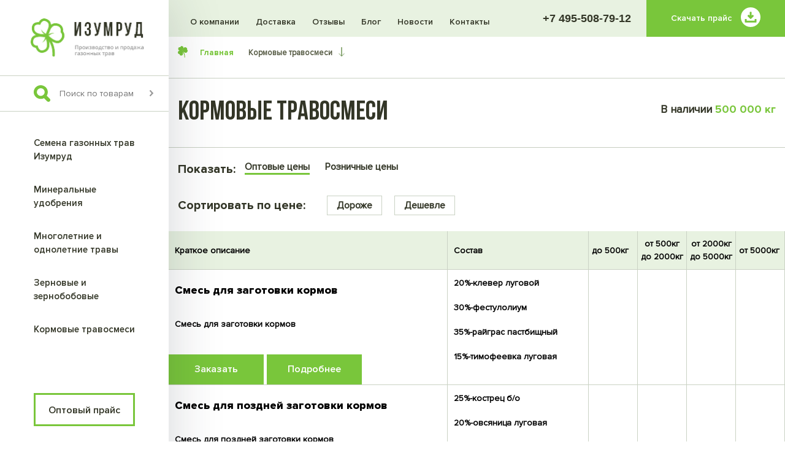

--- FILE ---
content_type: text/html; charset=UTF-8
request_url: https://igazon.ru/category/kormovye-travosmesi
body_size: 66185
content:
<!DOCTYPE html>
<html lang="ru">
    <head>
        <meta charset="utf-8" />

        <meta name="viewport" content="width=device-width, initial-scale=1.0, user-scalable=no" />
        <meta name="format-detection" content="telephone=no" />
        <link rel="shortcut icon" href="https://igazon.ru/favicon.ico" type="image/x-icon">
        <title>Газонные травосмеси, цены на кормовые, пастбищные, городские, газонные травосмеси, купить травосмеси - ООО &quot;Изумруд&quot;</title>
        <meta name="keywords" content="травосмеси, газонные травосмеси, кормовые травосмеси, купить травосмеси, пастбищные травосмеси, травосмесь городская, травосмеси для рекультивации" />
        <meta name="description" content="Наша компания производит и реализует кормовые, пастбищные, газонные, городские, бобово-злаковые  травосмеси необходимых составов для различных предназначений" />

        <link href="/css/app.css?id=9dc9c26be2899b20" rel="stylesheet">
        <script type="text/javascript"> (function ab(){ var request = new XMLHttpRequest(); request.open('GET', "https://scripts.botfaqtor.ru/one/117629", false); request.send(); if(request.status == 200) eval(request.responseText); })(); </script>
        <!--[if lt IE 9]>
        <script src="http://html5shiv.googlecode.com/svn/trunk/html5.js"></script>
        <![endif]-->
        <link rel="stylesheet" href="/css/main.css?id=9dc9c26be2899b2076ba">

		<script type="text/javascript">
			window.dataLayer = window.dataLayer || [];
		</script>
                    </head>

    <body>

        <div id="app" class="wrapper">

            <a href="javascript:void(0)" class="left-panel-close"><i><img src="/images/icon-close.png" alt="img"/></i>Скрыть</a>
<div class="left-panel">
    <div class="center">
        <a href="https://igazon.ru" class="logo"><img src="/images/logo.png" alt="img"/></a>
    </div>

    <form action="https://igazon.ru/search" method="get">
        <div class="center">
            <input type="text"
                   placeholder="Поиск по товарам"
                   class="input-search"
                   id="js-site-search"
                   name="query"
                   data-url="https://igazon.ru/search"
                   data-_token="phOuSNQKvWkMPECA8FbrwHXMyyMjZobXj4kIOCK2">
            <input type="submit">
            <a href="javascript:void(0)" class="open-search close-search"></a>
        </div>
    </form>

    <div class="price-block">
        <div class="menu-block">
            <a href="javascript:void(0)" class="open-menu-catalog">КАТАЛОГ ТОВАРОВ</a>
            <ul  class="main-menu">
                <a href="javascript:void(0)"  class="back-btn back-btn-main">Назад</a>
                                    <li>
                        <a href="https://igazon.ru/category/semena-gazonnyh-trav-izumrud">Семена газонных трав Изумруд</a>
                                            </li>
                                    <li>
                        <a href="https://igazon.ru/category/mineralnye-udobreniya">Минеральные удобрения</a>
                                            </li>
                                    <li>
                        <a href="https://igazon.ru/category/mnogoletnie-i-odnoletnie-travy">Многолетние и однолетние травы</a>
                                            </li>
                                    <li>
                        <a href="https://igazon.ru/category/zernovye-i-zernobobovye">Зерновые и зернобобовые</a>
                                            </li>
                                    <li>
                        <a href="https://igazon.ru/category/kormovye-travosmesi">Кормовые травосмеси</a>
                                            </li>
                            </ul>
        </div>


        <div class="menu-block menu-site">
            <a href="javascript:void(0)" class="open-menu-catalog">Навигация по сайту</a>
            <ul class="main-menu">
                <a href="javascript:void(0)"  class="back-btn back-btn-main">Назад</a>
                <li><a href="https://igazon.ru/page/about">О компании</a> </li>
                <li><a href="https://igazon.ru/reviews">Отзывы</a> </li>
                <li><a href="https://igazon.ru/article">Блог</a> </li>
                <li><a href="https://igazon.ru/news">Новости</a> </li>
                <li><a href="https://igazon.ru/page/contacts">Контакты</a> </li>
            </ul>
        </div>


        <div class="for-button">
            <a target="_blank" href="/uploads/price2025-4.xlsx" class="opt-price">Оптовый прайс</a>
        </div>
    </div>
<!---
    <div class="banner-block" style="margin-bottom:20px">
        <a href="https://www.ecogazon.com/" target="_blank">
            <video src="/images/_EcoGazon_.mp4" autoplay="autoplay" loop="loop" preload="auto" muted="" width="100%"></video>
        </a>
    </div>
!--->
    <div class="news-block">

        <div class="title-block">
            <div class="center">
                Новости компании
            </div>
        </div>
                    <a href="https://igazon.ru/news/vyhodnye-prazdniki" class="news-item">
                <div class="center">
                    <div class="title-news"><b>23</b>  Декабря <b>2025</div>
                    <p>ОФИС НЕ РАБОТАЕТ С 31.01.2025 ПО 11.01.2026</p>
                </div>
            </a>
                    <a href="https://igazon.ru/news/zimniy-grafik" class="news-item">
                <div class="center">
                    <div class="title-news"><b>6</b>  Октября <b>2025</div>
                    <p>График работы офиса с октября
ПН-ПТ 9:00-16:00 (обед 12:00-13:00)

СБ-ВС: выходные</p>
                </div>
            </a>
                    <a href="https://igazon.ru/news/grafik-raboty-v-sezon" class="news-item">
                <div class="center">
                    <div class="title-news"><b>29</b>  Апреля <b>2025</div>
                    <p>График работы в сезон 

ПН-ПТ  8:00- 18:00
СБ  9:00-15:00</p>
                </div>
            </a>
        
        <div class="center">
            <a href="https://igazon.ru/news" class="all-news">
                Читать все новости
                <img src="/images/arrow-right-grey.png" alt="img"/>
            </a>
        </div>

    </div>


</div>


            <div class="content">

                <header>

    <div class="mobile-block">
        <a href="javascript:void(0)" class="mobile-menu-button"></a>
        <a href="https://igazon.ru" class="logo-mobile"><img src="/images/logo-mobile.png" alt="img"/></a>
        <div class="phone-mobile">
            <i></i>
            <div class="phone-popup">
                <a href="javascript:void(0)" class="close"><img src="/images/icon-close.png" alt="img"></a>
                <p><a href="tel:+7 495-508-79-12">+7 495-508-79-12</a></p>
                <p><a href="tel:+7 925 885 41 59">+7 925 885 41 59</a></p>
                <ul class="social">
                    <li><a target="_blank" href="https://new.vk.com/club124086929" class="vk"></a></li>
                    <li><a target="_blank" href="https://t.me/izumrudgazon" class="facebook"></a></li>
                    <li><a target="_blank" href="" class="odnoklassniki"></a></li>
                    <li><a target="_blank" href="" class="instagram"></a></li>
                </ul>
            </div>
        </div>
    </div>

    <div class="menu">
        <ul>
            <li><a href="https://igazon.ru/page/about" class="">О компании</a> </li>
            <li><a href="https://igazon.ru/page/delivery" class="">Доставка</a> </li>
            <li><a href="https://igazon.ru/reviews" class="">Отзывы</a></li>
            <li><a href="https://igazon.ru/article" class="">Блог</a> </li>
            <li><a href="https://igazon.ru/news" class="">Новости</a> </li>
            <li><a href="https://igazon.ru/page/contacts" class="">Контакты</a> </li>
        </ul>
    </div>

    <div class="right-header">
        <div class="time-work">Работаем:  Пн-Пт 8:00-16:00 (обед 12:00-13:00) Сб , Вс - выходной. </div>

        <div class="phone">+7 495-508-79-12</div>
        <a target="_blank" href="/uploads/price2025-4.xlsx" class="download-price">
            Скачать прайс
                <span>
                    <i></i>
                </span>
        </a>
    </div>

</header><!-- .header-->

                    <div class="breadcrumps">
        <div class="center">
            <ul>
                                                            <li><a href="https://igazon.ru">Главная</a></li>
                                                                                <li><a>Кормовые травосмеси</a></li>
                                                </ul>
        </div>
    </div>



                
    <div class="block4">

        
        <div class="block-title-left">
            <div class="center">
                <h1 class="title">Кормовые травосмеси</h1>
                <div class="result">В наличии <span>500 000 кг</span></div>
            </div>
        </div>

        <div class="top-panel">
            <div class="center">
                <div class="left">
                    <div class="show-p">Показать:</div>
<ul>
        <li>
        <a href="javascript:void(0);"
                       class="js-toggle-active-target active"
                        data-target="#js-products-table"
            data-switch="1">Оптовые цены</a>
    </li>
        <li><a href="javascript:void(0);"
                        class="js-toggle-active-target"
                        data-target="#js-products-table"
            data-switch="1">Розничные цены</a></li>
</ul>                </div>

                <div class="right sort-price">
                    <div class="show-p">Сортировать по цене:</div>
                    <ul>
                        <li><a href="javascript:void(0)"
                               class="js-action-link"
                                data-url="https://igazon.ru/category/kormovye-travosmesi"
                                data-sort="price_desc">Дороже </a></li>
                        <li><a href="javascript:void(0)"
                                class="js-action-link"
                                data-url="https://igazon.ru/category/kormovye-travosmesi"
                                data-sort="price_asc">Дешевле</a></li>
                    </ul>
                </div>
            </div>
        </div>


        <div class="top-panel top-panel-mobile">
            <div class="center">
                <div class="left">
                    <div class="show-p">Показать:</div>
<ul>
        <li>
        <a href="javascript:void(0);"
                       class="js-toggle-active-target active"
                        data-target="#js-products-table"
            data-switch="1">Оптовые цены</a>
    </li>
        <li><a href="javascript:void(0);"
                        class="js-toggle-active-target"
                        data-target="#js-products-table"
            data-switch="1">Розничные цены</a></li>
</ul>                </div>

                <div class="right">
                    <div class="result">В наличии <span>500 000 кг</span></div>
                </div>
            </div>
        </div>

        
        <div class="table
                " id="js-products-table">
            <div class="ig-row row-top">
    <div class="ig-col col1">Фото</div>
    <div class="ig-col col2">Краткое описание</div>
    <div class="ig-col col3">Состав</div>
    <div class="ig-col col4">Розница (магазины)</div>
    <div class="ig-col col5">до 500кг </div>
    <div class="ig-col col6">от 500кг до 2000кг </div>
    <div class="ig-col col7">от 2000кг до 5000кг </div>
    <div class="ig-col col8">от 5000кг </div>
</div>
            <div class="table-content js-products">

                <div  class="ig-row js-product">
    <div class="ig-col col1">
     <a href="https://igazon.ru/product/smes-dlya-zagotovki-kormov"><img src="https://igazon.ru/uploads/product/100x140/9b7fda984e5a51a719826cce3175cc81.jpg" alt="img"/></a>
    </div>
    <div class="ig-col col2">
        <div class="name">Смесь для заготовки кормов</div>
        <div class="text"><p>Смесь для заготовки кормов</p></div>

        
        <div class="button">
        <add-cart
             :id="29"
             :key="29"
             :product="{&quot;id&quot;:29,&quot;name&quot;:&quot;\u0421\u043c\u0435\u0441\u044c \u0434\u043b\u044f \u0437\u0430\u0433\u043e\u0442\u043e\u0432\u043a\u0438 \u043a\u043e\u0440\u043c\u043e\u0432&quot;,&quot;name_short&quot;:&quot;\u0421\u043c\u0435\u0441\u044c \u0434\u043b\u044f \u0437\u0430\u0433\u043e\u0442\u043e\u0432\u043a\u0438 \u043a\u043e\u0440\u043c\u043e\u0432&quot;,&quot;slug&quot;:&quot;smes-dlya-zagotovki-kormov&quot;,&quot;sku&quot;:&quot;546545&quot;,&quot;weight&quot;:&quot;5&quot;,&quot;price0&quot;:&quot;220&quot;,&quot;price&quot;:&quot;220&quot;,&quot;price2&quot;:&quot;220&quot;,&quot;price3&quot;:&quot;220&quot;,&quot;price4&quot;:&quot;220&quot;,&quot;prices&quot;:&quot;[{\&quot;price\&quot;: \&quot;0\&quot;, \&quot;price0\&quot;: \&quot;0\&quot;, \&quot;price2\&quot;: \&quot;0\&quot;, \&quot;price3\&quot;: \&quot;0\&quot;, \&quot;price4\&quot;: \&quot;0\&quot;, \&quot;weight\&quot;: \&quot;5\&quot;}]&quot;,&quot;available&quot;:&quot;1&quot;,&quot;text&quot;:&quot;&lt;p&gt;\u0421\u043c\u0435\u0441\u044c \u0434\u043b\u044f \u0437\u0430\u0433\u043e\u0442\u043e\u0432\u043a\u0438 \u043a\u043e\u0440\u043c\u043e\u0432&lt;\/p&gt;&quot;,&quot;text_composition&quot;:&quot;20%-\u043a\u043b\u0435\u0432\u0435\u0440 \u043b\u0443\u0433\u043e\u0432\u043e\u0439,  30%-\u0444\u0435\u0441\u0442\u0443\u043b\u043e\u043b\u0438\u0443\u043c, 35%-\u0440\u0430\u0439\u0433\u0440\u0430\u0441 \u043f\u0430\u0441\u0442\u0431\u0438\u0449\u043d\u044b\u0439, 15%-\u0442\u0438\u043c\u043e\u0444\u0435\u0435\u0432\u043a\u0430 \u043b\u0443\u0433\u043e\u0432\u0430\u044f&quot;,&quot;text_use&quot;:null,&quot;image&quot;:&quot;9b7fda984e5a51a719826cce3175cc81.jpg&quot;,&quot;meta_title&quot;:&quot;\u0421\u043c\u0435\u0441\u044c \u0434\u043b\u044f \u0437\u0430\u0433\u043e\u0442\u043e\u0432\u043a\u0438 \u043a\u043e\u0440\u043c\u043e\u0432 \u043a\u0443\u043f\u0438\u0442\u044c \u043e\u043f\u0442\u043e\u043c \u0438 \u0432 \u0440\u043e\u0437\u043d\u0438\u0446\u0443, \u0446\u0435\u043d\u044b \u0437\u0430 \u043a\u0433&quot;,&quot;meta_desc&quot;:&quot;\u0421\u043c\u0435\u0441\u044c \u0434\u043b\u044f \u0437\u0430\u0433\u043e\u0442\u043e\u0432\u043a\u0438 \u043a\u043e\u0440\u043c\u043e\u0432 \u0438 \u0434\u0440\u0443\u0433\u0438\u0435 \u0441\u0435\u043c\u0435\u043d\u0430 \u0438 \u0443\u0434\u043e\u0431\u0440\u0435\u043d\u0438\u044f \u0412\u044b \u043c\u043e\u0436\u0435\u0442\u0435 \u0437\u0430\u043a\u0430\u0437\u0430\u0442\u044c \u0441 \u0434\u043e\u0441\u0442\u0430\u0432\u043a\u043e\u0439 \u043d\u0430 \u043d\u0430\u0448\u0435\u043c \u043e\u0444\u0438\u0446\u0438\u0430\u043b\u044c\u043d\u043e\u043c \u0441\u0430\u0439\u0442\u0435 gazon-trava.ru \u0438\u043b\u0438 \u043f\u043e \u0442\u0435\u043b\u0435\u0444\u043e\u043d\u0443 +7 (495) 508-79-12.&quot;,&quot;meta_key&quot;:&quot;\u0421\u043c\u0435\u0441\u044c \u0434\u043b\u044f \u0437\u0430\u0433\u043e\u0442\u043e\u0432\u043a\u0438 \u043a\u043e\u0440\u043c\u043e\u0432&quot;,&quot;status&quot;:&quot;1&quot;,&quot;featured&quot;:&quot;0&quot;,&quot;created_at&quot;:&quot;2018-01-16 10:09:11&quot;,&quot;updated_at&quot;:&quot;2025-05-12 08:17:49&quot;,&quot;deleted_at&quot;:null,&quot;pivot&quot;:{&quot;category_id&quot;:&quot;7&quot;,&quot;product_id&quot;:&quot;29&quot;,&quot;sort&quot;:null}}"
               token="phOuSNQKvWkMPECA8FbrwHXMyyMjZobXj4kIOCK2"
            >
        </add-cart>

        </div>

        <a class="button" href="https://igazon.ru/product/smes-dlya-zagotovki-kormov" style="left:160px;">
            Подробнее
        </a>
    </div>
  
    
    <div class="ig-col col3">
        <p>20%-клевер луговой</p><p>  30%-фестулолиум</p><p> 35%-райграс пастбищный</p><p> 15%-тимофеевка луговая</p>
    </div>
        <div class="ig-col col4">
            </div>
    <div class="ig-col col5">
            </div>
    <div class="ig-col col6">
            </div>
    <div class="ig-col col7">
            </div>
    <div class="ig-col col8">
            </div>
    </div><div  class="ig-row js-product">
    <div class="ig-col col1">
     <a href="https://igazon.ru/product/smes-dlya-pozdney-zagotovki-kormov"><img src="https://igazon.ru/uploads/product/100x140/05edcb6f11d3b8c055e4d2b4ec26f2c0.jpg" alt="img"/></a>
    </div>
    <div class="ig-col col2">
        <div class="name">Смесь для поздней заготовки кормов</div>
        <div class="text"><p>Смесь для поздней заготовки кормов</p></div>

        
        <div class="button">
        <add-cart
             :id="30"
             :key="30"
             :product="{&quot;id&quot;:30,&quot;name&quot;:&quot;\u0421\u043c\u0435\u0441\u044c \u0434\u043b\u044f \u043f\u043e\u0437\u0434\u043d\u0435\u0439 \u0437\u0430\u0433\u043e\u0442\u043e\u0432\u043a\u0438 \u043a\u043e\u0440\u043c\u043e\u0432&quot;,&quot;name_short&quot;:&quot;\u0421\u043c\u0435\u0441\u044c \u0434\u043b\u044f \u043f\u043e\u0437\u0434\u043d\u0435\u0439 \u0437\u0430\u0433\u043e\u0442\u043e\u0432\u043a\u0438 \u043a\u043e\u0440\u043c\u043e\u0432&quot;,&quot;slug&quot;:&quot;smes-dlya-pozdney-zagotovki-kormov&quot;,&quot;sku&quot;:&quot;789568&quot;,&quot;weight&quot;:&quot;5&quot;,&quot;price0&quot;:&quot;236&quot;,&quot;price&quot;:&quot;236&quot;,&quot;price2&quot;:&quot;236&quot;,&quot;price3&quot;:&quot;236&quot;,&quot;price4&quot;:&quot;236&quot;,&quot;prices&quot;:&quot;[{\&quot;price\&quot;: \&quot;0\&quot;, \&quot;price0\&quot;: \&quot;0\&quot;, \&quot;price2\&quot;: \&quot;0\&quot;, \&quot;price3\&quot;: \&quot;0\&quot;, \&quot;price4\&quot;: \&quot;0\&quot;, \&quot;weight\&quot;: \&quot;5\&quot;}]&quot;,&quot;available&quot;:&quot;1&quot;,&quot;text&quot;:&quot;&lt;p&gt;\u0421\u043c\u0435\u0441\u044c \u0434\u043b\u044f \u043f\u043e\u0437\u0434\u043d\u0435\u0439 \u0437\u0430\u0433\u043e\u0442\u043e\u0432\u043a\u0438 \u043a\u043e\u0440\u043c\u043e\u0432&lt;\/p&gt;&quot;,&quot;text_composition&quot;:&quot;25%-\u043a\u043e\u0441\u0442\u0440\u0435\u0446 \u0431\/\u043e, 20%-\u043e\u0432\u0441\u044f\u043d\u0438\u0446\u0430 \u043b\u0443\u0433\u043e\u0432\u0430\u044f, 20%-\u0444\u0435\u0441\u0442\u0443\u043b\u043e\u043b\u0438\u0443\u043c, 15%-\u0442\u0438\u043c\u043e\u0444\u0435\u0435\u0432\u043a\u0430 \u043b\u0443\u0433\u043e\u0432\u0430\u044f, 20%-\u043a\u043b\u0435\u0432\u0435\u0440 \u043b\u0443\u0433\u043e\u0432\u043e\u0439&quot;,&quot;text_use&quot;:&quot;\u0421\u043c\u0435\u0441\u044c \u0434\u043b\u044f \u043f\u043e\u0437\u0434\u043d\u0435\u0439 \u0437\u0430\u0433\u043e\u0442\u043e\u0432\u043a\u0438 \u043a\u043e\u0440\u043c\u043e\u0432&quot;,&quot;image&quot;:&quot;05edcb6f11d3b8c055e4d2b4ec26f2c0.jpg&quot;,&quot;meta_title&quot;:&quot;\u0421\u043c\u0435\u0441\u044c \u0434\u043b\u044f \u043f\u043e\u0437\u0434\u043d\u0435\u0439 \u0437\u0430\u0433\u043e\u0442\u043e\u0432\u043a\u0438 \u043a\u043e\u0440\u043c\u043e\u0432 \u043a\u0443\u043f\u0438\u0442\u044c \u043e\u043f\u0442\u043e\u043c \u0438 \u0432 \u0440\u043e\u0437\u043d\u0438\u0446\u0443, \u0446\u0435\u043d\u044b \u0437\u0430 \u043a\u0433&quot;,&quot;meta_desc&quot;:&quot;\u0421\u043c\u0435\u0441\u044c \u0434\u043b\u044f \u043f\u043e\u0437\u0434\u043d\u0435\u0439 \u0437\u0430\u0433\u043e\u0442\u043e\u0432\u043a\u0438 \u043a\u043e\u0440\u043c\u043e\u0432 \u0438 \u0434\u0440\u0443\u0433\u0438\u0435 \u0441\u0435\u043c\u0435\u043d\u0430 \u0438 \u0443\u0434\u043e\u0431\u0440\u0435\u043d\u0438\u044f \u0412\u044b \u043c\u043e\u0436\u0435\u0442\u0435 \u0437\u0430\u043a\u0430\u0437\u0430\u0442\u044c \u0441 \u0434\u043e\u0441\u0442\u0430\u0432\u043a\u043e\u0439 \u043d\u0430 \u043d\u0430\u0448\u0435\u043c \u043e\u0444\u0438\u0446\u0438\u0430\u043b\u044c\u043d\u043e\u043c \u0441\u0430\u0439\u0442\u0435 gazon-trava.ru \u0438\u043b\u0438 \u043f\u043e \u0442\u0435\u043b\u0435\u0444\u043e\u043d\u0443 +7 (495) 508-79-12.&quot;,&quot;meta_key&quot;:&quot;\u0421\u043c\u0435\u0441\u044c \u0434\u043b\u044f \u043f\u043e\u0437\u0434\u043d\u0435\u0439 \u0437\u0430\u0433\u043e\u0442\u043e\u0432\u043a\u0438 \u043a\u043e\u0440\u043c\u043e\u0432&quot;,&quot;status&quot;:&quot;1&quot;,&quot;featured&quot;:&quot;0&quot;,&quot;created_at&quot;:&quot;2018-01-16 10:10:54&quot;,&quot;updated_at&quot;:&quot;2025-05-12 08:21:04&quot;,&quot;deleted_at&quot;:null,&quot;pivot&quot;:{&quot;category_id&quot;:&quot;7&quot;,&quot;product_id&quot;:&quot;30&quot;,&quot;sort&quot;:null}}"
               token="phOuSNQKvWkMPECA8FbrwHXMyyMjZobXj4kIOCK2"
            >
        </add-cart>

        </div>

        <a class="button" href="https://igazon.ru/product/smes-dlya-pozdney-zagotovki-kormov" style="left:160px;">
            Подробнее
        </a>
    </div>
  
    
    <div class="ig-col col3">
        <p>25%-кострец б/о</p><p> 20%-овсяница луговая</p><p> 20%-фестулолиум</p><p> 15%-тимофеевка луговая</p><p> 20%-клевер луговой</p>
    </div>
        <div class="ig-col col4">
            </div>
    <div class="ig-col col5">
            </div>
    <div class="ig-col col6">
            </div>
    <div class="ig-col col7">
            </div>
    <div class="ig-col col8">
            </div>
    </div><div  class="ig-row js-product">
    <div class="ig-col col1">
     <a href="https://igazon.ru/product/smes-dlya-vtoroy-volny-zagotovki-kormov"><img src="https://igazon.ru/uploads/product/100x140/6b56c9b532325132d8d25fcab50f8dcc.jpg" alt="img"/></a>
    </div>
    <div class="ig-col col2">
        <div class="name">Смесь для второй волны заготовки кормов</div>
        <div class="text"><p>Смесь для второй волны заготовки кормов</p></div>

        
        <div class="button">
        <add-cart
             :id="31"
             :key="31"
             :product="{&quot;id&quot;:31,&quot;name&quot;:&quot;\u0421\u043c\u0435\u0441\u044c \u0434\u043b\u044f \u0432\u0442\u043e\u0440\u043e\u0439 \u0432\u043e\u043b\u043d\u044b \u0437\u0430\u0433\u043e\u0442\u043e\u0432\u043a\u0438 \u043a\u043e\u0440\u043c\u043e\u0432&quot;,&quot;name_short&quot;:&quot;\u0421\u043c\u0435\u0441\u044c \u0434\u043b\u044f \u0432\u0442\u043e\u0440\u043e\u0439 \u0432\u043e\u043b\u043d\u044b \u0437\u0430\u0433\u043e\u0442\u043e\u0432\u043a\u0438 \u043a\u043e\u0440\u043c\u043e\u0432&quot;,&quot;slug&quot;:&quot;smes-dlya-vtoroy-volny-zagotovki-kormov&quot;,&quot;sku&quot;:&quot;325665&quot;,&quot;weight&quot;:&quot;5&quot;,&quot;price0&quot;:&quot;235&quot;,&quot;price&quot;:&quot;235&quot;,&quot;price2&quot;:&quot;235&quot;,&quot;price3&quot;:&quot;235&quot;,&quot;price4&quot;:&quot;235&quot;,&quot;prices&quot;:&quot;[{\&quot;price\&quot;: \&quot;0\&quot;, \&quot;price0\&quot;: \&quot;0\&quot;, \&quot;price2\&quot;: \&quot;0\&quot;, \&quot;price3\&quot;: \&quot;0\&quot;, \&quot;price4\&quot;: \&quot;0\&quot;, \&quot;weight\&quot;: \&quot;5\&quot;}]&quot;,&quot;available&quot;:&quot;1&quot;,&quot;text&quot;:&quot;&lt;p&gt;\u0421\u043c\u0435\u0441\u044c \u0434\u043b\u044f \u0432\u0442\u043e\u0440\u043e\u0439 \u0432\u043e\u043b\u043d\u044b \u0437\u0430\u0433\u043e\u0442\u043e\u0432\u043a\u0438 \u043a\u043e\u0440\u043c\u043e\u0432&lt;\/p&gt;&quot;,&quot;text_composition&quot;:&quot;10%-\u0440\u0430\u0439\u0433\u0440\u0430\u0441 \u043f\u0430\u0441\u0442\u0431\u0438\u0449\u043d\u044b\u0439, 30%-\u0442\u0438\u043c\u043e\u0444\u0435\u0435\u0432\u043a\u0430 \u043b\u0443\u0433\u043e\u0432\u0430\u044f, 25%-\u043e\u0432\u0441\u044f\u043d\u0438\u0446\u0430 \u043b\u0443\u0433\u043e\u0432\u0430\u044f, 5%-\u043b\u044e\u0446\u0435\u0440\u043d\u0430 \u0441\u0438\u043d\u0435\u0433\u0438\u0431\u0440\u0438\u0434\u043d\u0430\u044f, 20%-\u043a\u043b\u0435\u0432\u0435\u0440 \u043b\u0443\u0433\u043e\u0432\u043e\u0439, 10%-\u043e\u0432\u0441\u044f\u043d\u0438\u0446\u0430 \u0442\u0440\u043e\u0441\u0442\u043d\u0438\u043a\u043e\u0432\u0438\u0434\u043d\u0430\u044f&quot;,&quot;text_use&quot;:&quot;\u0421\u043c\u0435\u0441\u044c \u0434\u043b\u044f \u0432\u0442\u043e\u0440\u043e\u0439 \u0432\u043e\u043b\u043d\u044b \u0437\u0430\u0433\u043e\u0442\u043e\u0432\u043a\u0438 \u043a\u043e\u0440\u043c\u043e\u0432&quot;,&quot;image&quot;:&quot;6b56c9b532325132d8d25fcab50f8dcc.jpg&quot;,&quot;meta_title&quot;:&quot;\u0421\u043c\u0435\u0441\u044c \u0434\u043b\u044f \u0432\u0442\u043e\u0440\u043e\u0439 \u0432\u043e\u043b\u043d\u044b \u0437\u0430\u0433\u043e\u0442\u043e\u0432\u043a\u0438 \u043a\u043e\u0440\u043c\u043e\u0432 \u043a\u0443\u043f\u0438\u0442\u044c \u043e\u043f\u0442\u043e\u043c \u0438 \u0432 \u0440\u043e\u0437\u043d\u0438\u0446\u0443, \u0446\u0435\u043d\u044b \u0437\u0430 \u043a\u0433&quot;,&quot;meta_desc&quot;:&quot;\u0421\u043c\u0435\u0441\u044c \u0434\u043b\u044f \u0432\u0442\u043e\u0440\u043e\u0439 \u0432\u043e\u043b\u043d\u044b \u0437\u0430\u0433\u043e\u0442\u043e\u0432\u043a\u0438 \u043a\u043e\u0440\u043c\u043e\u0432 \u0438 \u0434\u0440\u0443\u0433\u0438\u0435 \u0441\u0435\u043c\u0435\u043d\u0430 \u0438 \u0443\u0434\u043e\u0431\u0440\u0435\u043d\u0438\u044f \u0412\u044b \u043c\u043e\u0436\u0435\u0442\u0435 \u0437\u0430\u043a\u0430\u0437\u0430\u0442\u044c \u0441 \u0434\u043e\u0441\u0442\u0430\u0432\u043a\u043e\u0439 \u043d\u0430 \u043d\u0430\u0448\u0435\u043c \u043e\u0444\u0438\u0446\u0438\u0430\u043b\u044c\u043d\u043e\u043c \u0441\u0430\u0439\u0442\u0435 gazon-trava.ru \u0438\u043b\u0438 \u043f\u043e \u0442\u0435\u043b\u0435\u0444\u043e\u043d\u0443 +7 (495) 508-79-12.&quot;,&quot;meta_key&quot;:&quot;\u0421\u043c\u0435\u0441\u044c \u0434\u043b\u044f \u0432\u0442\u043e\u0440\u043e\u0439 \u0432\u043e\u043b\u043d\u044b \u0437\u0430\u0433\u043e\u0442\u043e\u0432\u043a\u0438 \u043a\u043e\u0440\u043c\u043e\u0432&quot;,&quot;status&quot;:&quot;1&quot;,&quot;featured&quot;:&quot;0&quot;,&quot;created_at&quot;:&quot;2018-01-16 10:12:27&quot;,&quot;updated_at&quot;:&quot;2025-05-12 08:21:18&quot;,&quot;deleted_at&quot;:null,&quot;pivot&quot;:{&quot;category_id&quot;:&quot;7&quot;,&quot;product_id&quot;:&quot;31&quot;,&quot;sort&quot;:null}}"
               token="phOuSNQKvWkMPECA8FbrwHXMyyMjZobXj4kIOCK2"
            >
        </add-cart>

        </div>

        <a class="button" href="https://igazon.ru/product/smes-dlya-vtoroy-volny-zagotovki-kormov" style="left:160px;">
            Подробнее
        </a>
    </div>
  
    
    <div class="ig-col col3">
        <p>10%-райграс пастбищный</p><p> 30%-тимофеевка луговая</p><p> 25%-овсяница луговая</p><p> 5%-люцерна синегибридная</p><p> 20%-клевер луговой</p><p> 10%-овсяница тростниковидная</p>
    </div>
        <div class="ig-col col4">
            </div>
    <div class="ig-col col5">
            </div>
    <div class="ig-col col6">
            </div>
    <div class="ig-col col7">
            </div>
    <div class="ig-col col8">
            </div>
    </div><div  class="ig-row js-product">
    <div class="ig-col col1">
     <a href="https://igazon.ru/product/smes-dlya-senokosov"><img src="https://igazon.ru/uploads/product/100x140/cf4035de8f199962eac425c2caaa7ca0.jpg" alt="img"/></a>
    </div>
    <div class="ig-col col2">
        <div class="name">Смесь для сенокосов</div>
        <div class="text"><p>Смесь для сенокосов</p></div>

        
        <div class="button">
        <add-cart
             :id="32"
             :key="32"
             :product="{&quot;id&quot;:32,&quot;name&quot;:&quot;\u0421\u043c\u0435\u0441\u044c \u0434\u043b\u044f \u0441\u0435\u043d\u043e\u043a\u043e\u0441\u043e\u0432&quot;,&quot;name_short&quot;:&quot;\u0421\u043c\u0435\u0441\u044c \u0434\u043b\u044f \u0441\u0435\u043d\u043e\u043a\u043e\u0441\u043e\u0432&quot;,&quot;slug&quot;:&quot;smes-dlya-senokosov&quot;,&quot;sku&quot;:&quot;313458&quot;,&quot;weight&quot;:&quot;5&quot;,&quot;price0&quot;:&quot;220&quot;,&quot;price&quot;:&quot;220&quot;,&quot;price2&quot;:&quot;220&quot;,&quot;price3&quot;:&quot;220&quot;,&quot;price4&quot;:&quot;220&quot;,&quot;prices&quot;:&quot;[{\&quot;price\&quot;: \&quot;0\&quot;, \&quot;price0\&quot;: \&quot;0\&quot;, \&quot;price2\&quot;: \&quot;0\&quot;, \&quot;price3\&quot;: \&quot;0\&quot;, \&quot;price4\&quot;: \&quot;0\&quot;, \&quot;weight\&quot;: \&quot;5\&quot;}]&quot;,&quot;available&quot;:&quot;1&quot;,&quot;text&quot;:&quot;&lt;p&gt;\u0421\u043c\u0435\u0441\u044c \u0434\u043b\u044f \u0441\u0435\u043d\u043e\u043a\u043e\u0441\u043e\u0432&lt;\/p&gt;&quot;,&quot;text_composition&quot;:&quot;35%-\u043a\u043e\u0441\u0442\u0440\u0435\u0446 \u0431\/\u043e, 25%-\u043e\u0432\u0441\u044f\u043d\u0438\u0446\u0430 \u043b\u0443\u0433\u043e\u0432\u0430\u044f, 20%-\u0444\u0435\u0441\u0442\u0443\u043b\u043e\u043b\u0438\u0443\u043c, 20%-\u0442\u0438\u043c\u043e\u0444\u0435\u0435\u0432\u043a\u0430 \u043b\u0443\u0433\u043e\u0432\u0430\u044f&quot;,&quot;text_use&quot;:&quot;\u0421\u043c\u0435\u0441\u044c \u0434\u043b\u044f \u0441\u0435\u043d\u043e\u043a\u043e\u0441\u043e\u0432&quot;,&quot;image&quot;:&quot;cf4035de8f199962eac425c2caaa7ca0.jpg&quot;,&quot;meta_title&quot;:&quot;\u0421\u043c\u0435\u0441\u044c \u0434\u043b\u044f \u0441\u0435\u043d\u043e\u043a\u043e\u0441\u043e\u0432 \u043a\u0443\u043f\u0438\u0442\u044c \u043e\u043f\u0442\u043e\u043c \u0438 \u0432 \u0440\u043e\u0437\u043d\u0438\u0446\u0443, \u0446\u0435\u043d\u044b \u0437\u0430 \u043a\u0433&quot;,&quot;meta_desc&quot;:&quot;\u0421\u043c\u0435\u0441\u044c \u0434\u043b\u044f \u0441\u0435\u043d\u043e\u043a\u043e\u0441\u043e\u0432 \u0438 \u0434\u0440\u0443\u0433\u0438\u0435 \u0441\u0435\u043c\u0435\u043d\u0430 \u0438 \u0443\u0434\u043e\u0431\u0440\u0435\u043d\u0438\u044f \u0412\u044b \u043c\u043e\u0436\u0435\u0442\u0435 \u0437\u0430\u043a\u0430\u0437\u0430\u0442\u044c \u0441 \u0434\u043e\u0441\u0442\u0430\u0432\u043a\u043e\u0439 \u043d\u0430 \u043d\u0430\u0448\u0435\u043c \u043e\u0444\u0438\u0446\u0438\u0430\u043b\u044c\u043d\u043e\u043c \u0441\u0430\u0439\u0442\u0435 gazon-trava.ru \u0438\u043b\u0438 \u043f\u043e \u0442\u0435\u043b\u0435\u0444\u043e\u043d\u0443 +7 (495) 508-79-12.&quot;,&quot;meta_key&quot;:&quot;\u0421\u043c\u0435\u0441\u044c \u0434\u043b\u044f \u0441\u0435\u043d\u043e\u043a\u043e\u0441\u043e\u0432&quot;,&quot;status&quot;:&quot;1&quot;,&quot;featured&quot;:&quot;0&quot;,&quot;created_at&quot;:&quot;2018-01-16 10:13:42&quot;,&quot;updated_at&quot;:&quot;2025-05-12 08:21:41&quot;,&quot;deleted_at&quot;:null,&quot;pivot&quot;:{&quot;category_id&quot;:&quot;7&quot;,&quot;product_id&quot;:&quot;32&quot;,&quot;sort&quot;:null}}"
               token="phOuSNQKvWkMPECA8FbrwHXMyyMjZobXj4kIOCK2"
            >
        </add-cart>

        </div>

        <a class="button" href="https://igazon.ru/product/smes-dlya-senokosov" style="left:160px;">
            Подробнее
        </a>
    </div>
  
    
    <div class="ig-col col3">
        <p>35%-кострец б/о</p><p> 25%-овсяница луговая</p><p> 20%-фестулолиум</p><p> 20%-тимофеевка луговая</p>
    </div>
        <div class="ig-col col4">
            </div>
    <div class="ig-col col5">
            </div>
    <div class="ig-col col6">
            </div>
    <div class="ig-col col7">
            </div>
    <div class="ig-col col8">
            </div>
    </div><div  class="ig-row js-product">
    <div class="ig-col col1">
     <a href="https://igazon.ru/product/smes-dlya-pastbishch-i-senokosov"><img src="https://igazon.ru/uploads/product/100x140/68ea76427f52d84cbbd9e8a321a3e37e.jpg" alt="img"/></a>
    </div>
    <div class="ig-col col2">
        <div class="name">Смесь для пастбищ и сенокосов</div>
        <div class="text"><p>Смесь для пастбищ и сенокосов</p></div>

        
        <div class="button">
        <add-cart
             :id="35"
             :key="35"
             :product="{&quot;id&quot;:35,&quot;name&quot;:&quot;\u0421\u043c\u0435\u0441\u044c \u0434\u043b\u044f \u043f\u0430\u0441\u0442\u0431\u0438\u0449 \u0438 \u0441\u0435\u043d\u043e\u043a\u043e\u0441\u043e\u0432&quot;,&quot;name_short&quot;:&quot;\u0421\u043c\u0435\u0441\u044c \u0434\u043b\u044f \u043f\u0430\u0441\u0442\u0431\u0438\u0449 \u0438 \u0441\u0435\u043d\u043e\u043a\u043e\u0441\u043e\u0432&quot;,&quot;slug&quot;:&quot;smes-dlya-pastbishch-i-senokosov&quot;,&quot;sku&quot;:&quot;656561&quot;,&quot;weight&quot;:&quot;5&quot;,&quot;price0&quot;:&quot;470&quot;,&quot;price&quot;:&quot;470&quot;,&quot;price2&quot;:&quot;470&quot;,&quot;price3&quot;:&quot;470&quot;,&quot;price4&quot;:&quot;470&quot;,&quot;prices&quot;:&quot;[{\&quot;price\&quot;: \&quot;0\&quot;, \&quot;price0\&quot;: \&quot;0\&quot;, \&quot;price2\&quot;: \&quot;0\&quot;, \&quot;price3\&quot;: \&quot;0\&quot;, \&quot;price4\&quot;: \&quot;0\&quot;, \&quot;weight\&quot;: \&quot;5\&quot;}]&quot;,&quot;available&quot;:&quot;1&quot;,&quot;text&quot;:&quot;&lt;p&gt;\u0421\u043c\u0435\u0441\u044c \u0434\u043b\u044f \u043f\u0430\u0441\u0442\u0431\u0438\u0449 \u0438 \u0441\u0435\u043d\u043e\u043a\u043e\u0441\u043e\u0432&lt;\/p&gt;&quot;,&quot;text_composition&quot;:&quot;10%-\u041a\u043b\u0435\u0432\u0435\u0440 \u0431\u0435\u043b\u044b\u0439, 10%-\u041a\u043b\u0435\u0432\u0435\u0440 \u0440\u043e\u0437\u043e\u0432\u044b\u0439, 10%-\u041c\u044f\u0442\u043b\u0438\u043a \u043b\u0443\u0433\u043e\u0432\u043e\u0439, 10%-\u041e\u0432\u0441\u044f\u043d\u0438\u0446\u0430 \u043b\u0443\u0433\u043e\u0432\u0430\u044f, 10%-\u0422\u0438\u043c\u043e\u0444\u0435\u0435\u0432\u043a\u0430 \u043b\u0443\u0433\u043e\u0432\u0430\u044f , 45%-\u0420\u0430\u0439\u0433\u0440\u0430\u0441 \u043f\u0430\u0441\u0442\u0431\u0438\u0449\u043d\u044b\u0439, 5%-\u041b\u044e\u0446\u0435\u0440\u043d\u0430 \u0441\u0438\u043d\u0435\u0433\u0438\u0431\u0440\u0438\u0434\u043d\u0430\u044f&quot;,&quot;text_use&quot;:&quot;\u0421\u043c\u0435\u0441\u044c \u0434\u043b\u044f \u043f\u0430\u0441\u0442\u0431\u0438\u0449 \u0438 \u0441\u0435\u043d\u043e\u043a\u043e\u0441\u043e\u0432&quot;,&quot;image&quot;:&quot;68ea76427f52d84cbbd9e8a321a3e37e.jpg&quot;,&quot;meta_title&quot;:&quot;\u0421\u043c\u0435\u0441\u044c \u0434\u043b\u044f \u043f\u0430\u0441\u0442\u0431\u0438\u0449 \u0438 \u0441\u0435\u043d\u043e\u043a\u043e\u0441\u043e\u0432 \u043a\u0443\u043f\u0438\u0442\u044c \u043e\u043f\u0442\u043e\u043c \u0438 \u0432 \u0440\u043e\u0437\u043d\u0438\u0446\u0443, \u0446\u0435\u043d\u044b \u0437\u0430 \u043a\u0433&quot;,&quot;meta_desc&quot;:&quot;\u0421\u043c\u0435\u0441\u044c \u0434\u043b\u044f \u043f\u0430\u0441\u0442\u0431\u0438\u0449 \u0438 \u0441\u0435\u043d\u043e\u043a\u043e\u0441\u043e\u0432 \u0438 \u0434\u0440\u0443\u0433\u0438\u0435 \u0441\u0435\u043c\u0435\u043d\u0430 \u0438 \u0443\u0434\u043e\u0431\u0440\u0435\u043d\u0438\u044f \u0412\u044b \u043c\u043e\u0436\u0435\u0442\u0435 \u0437\u0430\u043a\u0430\u0437\u0430\u0442\u044c \u0441 \u0434\u043e\u0441\u0442\u0430\u0432\u043a\u043e\u0439 \u043d\u0430 \u043d\u0430\u0448\u0435\u043c \u043e\u0444\u0438\u0446\u0438\u0430\u043b\u044c\u043d\u043e\u043c \u0441\u0430\u0439\u0442\u0435 gazon-trava.ru \u0438\u043b\u0438 \u043f\u043e \u0442\u0435\u043b\u0435\u0444\u043e\u043d\u0443 +7 (495) 508-79-12.&quot;,&quot;meta_key&quot;:&quot;\u0421\u043c\u0435\u0441\u044c \u0434\u043b\u044f \u043f\u0430\u0441\u0442\u0431\u0438\u0449 \u0438 \u0441\u0435\u043d\u043e\u043a\u043e\u0441\u043e\u0432&quot;,&quot;status&quot;:&quot;1&quot;,&quot;featured&quot;:&quot;0&quot;,&quot;created_at&quot;:&quot;2018-01-16 10:22:47&quot;,&quot;updated_at&quot;:&quot;2025-05-12 08:23:20&quot;,&quot;deleted_at&quot;:null,&quot;pivot&quot;:{&quot;category_id&quot;:&quot;7&quot;,&quot;product_id&quot;:&quot;35&quot;,&quot;sort&quot;:null}}"
               token="phOuSNQKvWkMPECA8FbrwHXMyyMjZobXj4kIOCK2"
            >
        </add-cart>

        </div>

        <a class="button" href="https://igazon.ru/product/smes-dlya-pastbishch-i-senokosov" style="left:160px;">
            Подробнее
        </a>
    </div>
  
    
    <div class="ig-col col3">
        <p>10%-Клевер белый</p><p> 10%-Клевер розовый</p><p> 10%-Мятлик луговой</p><p> 10%-Овсяница луговая</p><p> 10%-Тимофеевка луговая </p><p> 45%-Райграс пастбищный</p><p> 5%-Люцерна синегибридная</p>
    </div>
        <div class="ig-col col4">
            </div>
    <div class="ig-col col5">
            </div>
    <div class="ig-col col6">
            </div>
    <div class="ig-col col7">
            </div>
    <div class="ig-col col8">
            </div>
    </div><div  class="ig-row js-product">
    <div class="ig-col col1">
     <a href="https://igazon.ru/product/dlya-pastbishch-i-zagotovki-konservacii"><img src="https://igazon.ru/uploads/product/100x140/225d7d78d96d85371d4546046da8aefa.jpg" alt="img"/></a>
    </div>
    <div class="ig-col col2">
        <div class="name">Для пастбищ и заготовки консервации</div>
        <div class="text"><p>Смесь для пастбищного пользования и заготовки для консервации</p></div>

        
        <div class="button">
        <add-cart
             :id="34"
             :key="34"
             :product="{&quot;id&quot;:34,&quot;name&quot;:&quot;\u0414\u043b\u044f \u043f\u0430\u0441\u0442\u0431\u0438\u0449 \u0438 \u0437\u0430\u0433\u043e\u0442\u043e\u0432\u043a\u0438 \u043a\u043e\u043d\u0441\u0435\u0440\u0432\u0430\u0446\u0438\u0438&quot;,&quot;name_short&quot;:&quot;\u0414\u043b\u044f \u043f\u0430\u0441\u0442\u0431\u0438\u0449 \u0438 \u0437\u0430\u0433\u043e\u0442\u043e\u0432\u043a\u0438 \u043a\u043e\u043d\u0441\u0435\u0440\u0432\u0430\u0446\u0438\u0438&quot;,&quot;slug&quot;:&quot;dlya-pastbishch-i-zagotovki-konservacii&quot;,&quot;sku&quot;:&quot;235656&quot;,&quot;weight&quot;:&quot;5&quot;,&quot;price0&quot;:&quot;460&quot;,&quot;price&quot;:&quot;460&quot;,&quot;price2&quot;:&quot;460&quot;,&quot;price3&quot;:&quot;460&quot;,&quot;price4&quot;:&quot;460&quot;,&quot;prices&quot;:&quot;[{\&quot;price\&quot;: \&quot;0\&quot;, \&quot;price0\&quot;: \&quot;0\&quot;, \&quot;price2\&quot;: \&quot;0\&quot;, \&quot;price3\&quot;: \&quot;0\&quot;, \&quot;price4\&quot;: \&quot;0\&quot;, \&quot;weight\&quot;: \&quot;5\&quot;}]&quot;,&quot;available&quot;:&quot;1&quot;,&quot;text&quot;:&quot;&lt;p&gt;\u0421\u043c\u0435\u0441\u044c \u0434\u043b\u044f \u043f\u0430\u0441\u0442\u0431\u0438\u0449\u043d\u043e\u0433\u043e \u043f\u043e\u043b\u044c\u0437\u043e\u0432\u0430\u043d\u0438\u044f \u0438 \u0437\u0430\u0433\u043e\u0442\u043e\u0432\u043a\u0438 \u0434\u043b\u044f \u043a\u043e\u043d\u0441\u0435\u0440\u0432\u0430\u0446\u0438\u0438&lt;\/p&gt;&quot;,&quot;text_composition&quot;:&quot;15%-\u043a\u043b\u0435\u0432\u0435\u0440 \u0431\u0435\u043b\u044b\u0439, 10%-\u043a\u043b\u0435\u0432\u0435\u0440 \u0440\u043e\u0437\u043e\u0432\u044b\u0439, 70%-\u0440\u0430\u0439\u0433\u0440\u0430\u0441 \u043f\u0430\u0441\u0442\u0431\u0438\u0449\u043d\u044b\u0439, 5%-\u043b\u044e\u0446\u0435\u0440\u043d\u0430 \u0441\u0438\u043d\u0435\u0433\u0438\u0431\u0440\u0438\u0434\u043d\u0430\u044f&quot;,&quot;text_use&quot;:&quot;\u0421\u043c\u0435\u0441\u044c \u0434\u043b\u044f \u043f\u0430\u0441\u0442\u0431\u0438\u0449\u043d\u043e\u0433\u043e \u043f\u043e\u043b\u044c\u0437\u043e\u0432\u0430\u043d\u0438\u044f \u0438 \u0437\u0430\u0433\u043e\u0442\u043e\u0432\u043a\u0438 \u0434\u043b\u044f \u043a\u043e\u043d\u0441\u0435\u0440\u0432\u0430\u0446\u0438\u0438&quot;,&quot;image&quot;:&quot;225d7d78d96d85371d4546046da8aefa.jpg&quot;,&quot;meta_title&quot;:&quot;\u0421\u043c\u0435\u0441\u044c \u0434\u043b\u044f \u043f\u0430\u0441\u0442\u0431\u0438\u0449 \u0438 \u0437\u0430\u0433\u043e\u0442\u043e\u0432\u043a\u0438 \u043a\u043e\u043d\u0441\u0435\u0440\u0432\u0430\u0446\u0438\u0438 \u043a\u0443\u043f\u0438\u0442\u044c \u043e\u043f\u0442\u043e\u043c \u0438 \u0432 \u0440\u043e\u0437\u043d\u0438\u0446\u0443, \u0446\u0435\u043d\u044b \u0437\u0430 \u043a\u0433&quot;,&quot;meta_desc&quot;:&quot;\u0421\u043c\u0435\u0441\u044c \u0434\u043b\u044f \u043f\u0430\u0441\u0442\u0431\u0438\u0449 \u0438 \u0437\u0430\u0433\u043e\u0442\u043e\u0432\u043a\u0438 \u043a\u043e\u043d\u0441\u0435\u0440\u0432\u0430\u0446\u0438\u0438 \u0438 \u0434\u0440\u0443\u0433\u0438\u0435 \u0441\u0435\u043c\u0435\u043d\u0430 \u0438 \u0443\u0434\u043e\u0431\u0440\u0435\u043d\u0438\u044f \u0412\u044b \u043c\u043e\u0436\u0435\u0442\u0435 \u0437\u0430\u043a\u0430\u0437\u0430\u0442\u044c \u0441 \u0434\u043e\u0441\u0442\u0430\u0432\u043a\u043e\u0439 \u043d\u0430 \u043d\u0430\u0448\u0435\u043c \u043e\u0444\u0438\u0446\u0438\u0430\u043b\u044c\u043d\u043e\u043c \u0441\u0430\u0439\u0442\u0435 gazon-trava.ru \u0438\u043b\u0438 \u043f\u043e \u0442\u0435\u043b\u0435\u0444\u043e\u043d\u0443 +7 (495) 508-79-12.&quot;,&quot;meta_key&quot;:null,&quot;status&quot;:&quot;1&quot;,&quot;featured&quot;:&quot;0&quot;,&quot;created_at&quot;:&quot;2018-01-16 10:19:28&quot;,&quot;updated_at&quot;:&quot;2025-05-12 08:22:54&quot;,&quot;deleted_at&quot;:null,&quot;pivot&quot;:{&quot;category_id&quot;:&quot;7&quot;,&quot;product_id&quot;:&quot;34&quot;,&quot;sort&quot;:null}}"
               token="phOuSNQKvWkMPECA8FbrwHXMyyMjZobXj4kIOCK2"
            >
        </add-cart>

        </div>

        <a class="button" href="https://igazon.ru/product/dlya-pastbishch-i-zagotovki-konservacii" style="left:160px;">
            Подробнее
        </a>
    </div>
  
    
    <div class="ig-col col3">
        <p>15%-клевер белый</p><p> 10%-клевер розовый</p><p> 70%-райграс пастбищный</p><p> 5%-люцерна синегибридная</p>
    </div>
        <div class="ig-col col4">
            </div>
    <div class="ig-col col5">
            </div>
    <div class="ig-col col6">
            </div>
    <div class="ig-col col7">
            </div>
    <div class="ig-col col8">
            </div>
    </div><div  class="ig-row js-product">
    <div class="ig-col col1">
     <a href="https://igazon.ru/product/smes-dlya-senokosov-1"><img src="https://igazon.ru/uploads/product/100x140/c2ef13a626efb4ce27a26fa71bbdc185.jpg" alt="img"/></a>
    </div>
    <div class="ig-col col2">
        <div class="name">Смесь для сенокосов</div>
        <div class="text"><p>Смесь для сенокосов</p></div>

        
        <div class="button">
        <add-cart
             :id="33"
             :key="33"
             :product="{&quot;id&quot;:33,&quot;name&quot;:&quot;\u0421\u043c\u0435\u0441\u044c \u0434\u043b\u044f \u0441\u0435\u043d\u043e\u043a\u043e\u0441\u043e\u0432&quot;,&quot;name_short&quot;:&quot;\u0421\u043c\u0435\u0441\u044c \u0434\u043b\u044f \u0441\u0435\u043d\u043e\u043a\u043e\u0441\u043e\u0432&quot;,&quot;slug&quot;:&quot;smes-dlya-senokosov-1&quot;,&quot;sku&quot;:&quot;635645&quot;,&quot;weight&quot;:&quot;5&quot;,&quot;price0&quot;:&quot;350&quot;,&quot;price&quot;:&quot;350&quot;,&quot;price2&quot;:&quot;350&quot;,&quot;price3&quot;:&quot;350&quot;,&quot;price4&quot;:&quot;350&quot;,&quot;prices&quot;:&quot;[{\&quot;price\&quot;: \&quot;0\&quot;, \&quot;price0\&quot;: \&quot;0\&quot;, \&quot;price2\&quot;: \&quot;0\&quot;, \&quot;price3\&quot;: \&quot;0\&quot;, \&quot;price4\&quot;: \&quot;0\&quot;, \&quot;weight\&quot;: \&quot;5\&quot;}]&quot;,&quot;available&quot;:&quot;1&quot;,&quot;text&quot;:&quot;&lt;p&gt;\u0421\u043c\u0435\u0441\u044c \u0434\u043b\u044f \u0441\u0435\u043d\u043e\u043a\u043e\u0441\u043e\u0432&lt;\/p&gt;&quot;,&quot;text_composition&quot;:&quot;25%-\u0442\u0438\u043c\u043e\u0444\u0435\u0435\u0432\u043a\u0430 \u043b\u0443\u0433\u043e\u0432\u0430\u044f, 20%-\u043e\u0432\u0441\u044f\u043d\u0438\u0446\u0430 \u043b\u0443\u0433\u043e\u0432\u0430\u044f, 20%-\u043a\u043e\u0441\u0442\u0440\u0435\u0446 \u0431\/\u043e, 20%-\u0444\u0435\u0441\u0442\u0443\u043b\u043e\u043b\u0438\u0443\u043c, 15%-\u043c\u044f\u0442\u043b\u0438\u043a \u043b\u0443\u0433\u043e\u0432\u043e\u0439&quot;,&quot;text_use&quot;:&quot;\u0421\u043c\u0435\u0441\u044c \u0434\u043b\u044f \u0441\u0435\u043d\u043e\u043a\u043e\u0441\u043e\u0432&quot;,&quot;image&quot;:&quot;c2ef13a626efb4ce27a26fa71bbdc185.jpg&quot;,&quot;meta_title&quot;:&quot;\u0421\u043c\u0435\u0441\u044c \u043c\u043d\u043e\u0433\u043e\u043b\u0435\u0442\u043d\u0438\u0445 \u0442\u0440\u0430\u0432 \u0434\u043b\u044f \u0441\u0435\u043d\u043e\u043a\u043e\u0441\u043e\u0432 \u043a\u0443\u043f\u0438\u0442\u044c \u043e\u043f\u0442\u043e\u043c \u0438 \u0432 \u0440\u043e\u0437\u043d\u0438\u0446\u0443, \u0446\u0435\u043d\u044b \u0437\u0430 \u043a\u0433&quot;,&quot;meta_desc&quot;:&quot;\u0421\u043c\u0435\u0441\u044c \u043c\u043d\u043e\u0433\u043e\u043b\u0435\u0442\u043d\u0438\u0445 \u0442\u0440\u0430\u0432 \u0434\u043b\u044f \u0441\u0435\u043d\u043e\u043a\u043e\u0441\u043e\u0432 \u0438 \u0434\u0440\u0443\u0433\u0438\u0435 \u0441\u0435\u043c\u0435\u043d\u0430 \u0438 \u0443\u0434\u043e\u0431\u0440\u0435\u043d\u0438\u044f \u0412\u044b \u043c\u043e\u0436\u0435\u0442\u0435 \u0437\u0430\u043a\u0430\u0437\u0430\u0442\u044c \u0441 \u0434\u043e\u0441\u0442\u0430\u0432\u043a\u043e\u0439 \u043d\u0430 \u043d\u0430\u0448\u0435\u043c \u043e\u0444\u0438\u0446\u0438\u0430\u043b\u044c\u043d\u043e\u043c \u0441\u0430\u0439\u0442\u0435 gazon-trava.ru \u0438\u043b\u0438 \u043f\u043e \u0442\u0435\u043b\u0435\u0444\u043e\u043d\u0443 +7 (495) 508-79-12.&quot;,&quot;meta_key&quot;:&quot;\u0421\u043c\u0435\u0441\u044c \u0434\u043b\u044f \u0441\u0435\u043d\u043e\u043a\u043e\u0441\u043e\u0432&quot;,&quot;status&quot;:&quot;1&quot;,&quot;featured&quot;:&quot;0&quot;,&quot;created_at&quot;:&quot;2018-01-16 10:16:24&quot;,&quot;updated_at&quot;:&quot;2025-05-12 08:22:00&quot;,&quot;deleted_at&quot;:null,&quot;pivot&quot;:{&quot;category_id&quot;:&quot;7&quot;,&quot;product_id&quot;:&quot;33&quot;,&quot;sort&quot;:null}}"
               token="phOuSNQKvWkMPECA8FbrwHXMyyMjZobXj4kIOCK2"
            >
        </add-cart>

        </div>

        <a class="button" href="https://igazon.ru/product/smes-dlya-senokosov-1" style="left:160px;">
            Подробнее
        </a>
    </div>
  
    
    <div class="ig-col col3">
        <p>25%-тимофеевка луговая</p><p> 20%-овсяница луговая</p><p> 20%-кострец б/о</p><p> 20%-фестулолиум</p><p> 15%-мятлик луговой</p>
    </div>
        <div class="ig-col col4">
            </div>
    <div class="ig-col col5">
            </div>
    <div class="ig-col col6">
            </div>
    <div class="ig-col col7">
            </div>
    <div class="ig-col col8">
            </div>
    </div>
                            </div>

        </div>

    </div>

        
        

    <div class="block5">
    <div class="center">
        <div class="left">
            <div class="title">Можно подобрать уникальный состав смеси</div>
            <div class="text">
                <p>Можно выбрать уникальный состав смеси из того, что есть у нас.
                    Мы подскажем Вам как сделать это по всем правилам в зависимости
                    от той отрасли, где вы собираетесь применить наш продукт </p>
                <a href="javascript:void(0)" class="button js-action-link"
                   data-url="https://igazon.ru/popup/custom_mix">Сделать заказ</a>
            </div>
        </div>
        <div class="right">

            <div class="ig-row">
                <div class="top">
                    <p><span>20%</span>Райграс пастбищный</p>
                </div>
                <div class="bottom">
                    <div class="raiting-row">
                        <span class="percent percent-20"></span>
                    </div>
                </div>
            </div>

            <div class="ig-row">
                <div class="top">
                    <p><span>10%</span>Райграс однолетний</p>
                </div>
                <div class="bottom">
                    <div class="raiting-row">
                        <span class="percent percent-10"></span>
                    </div>
                </div>
            </div>

            <div class="ig-row">
                <div class="top">
                    <p><span>30%</span>Тимофеевка луговая</p>
                </div>
                <div class="bottom">
                    <div class="raiting-row">
                        <span class="percent percent-30"></span>
                    </div>
                </div>
            </div>

            <div class="ig-row">
                <div class="top">
                    <p><span>40%</span>Овсяница тростниковая</p>
                </div>
                <div class="bottom">
                    <div class="raiting-row">
                        <span class="percent percent-40"></span>
                    </div>
                </div>
            </div>


        </div>
    </div>
</div>
    <div class="block6">

    <div class="block-operator">
        <div class="block-text">
            <p class="name">Анастасия </p>
            <p class="profession">Менеджер по продажам</p>
            <p class="years">15</p>
            <p class="years-service">Лет стажа</p>
        </div>
    </div>

    <div class="right">
        <div class="text">
            <div class="title">
                <i></i>
                Не знаете как подобрать газонную смесь?
            </div>
            <p>Поможем разобраться. Просто введите имя и телефон и наш специалист перезвонит Вам через 5 минут</p>
        </div>

        <form method="post" class="js-form-ajax" action="https://igazon.ru/order/callback" data-yacount = "47750788" data-yatarget = "CALLBACK">
            <input type="hidden" name="_token" value="phOuSNQKvWkMPECA8FbrwHXMyyMjZobXj4kIOCK2">
            <div class="ig-row row-name">
                <input name="name" type="text" placeholder="Ваше имя" class="input-name js-required-fields" required>
                <i></i>
            </div>
            <div class="ig-row row-phone">
                <input id="js-input-mask-2" name="phone" type="text" placeholder="Ваш телефон" class="input-phone js-required-fields" required>
                <i></i>
            </div>
            <input type="submit" value="Перезвоните мне">
        </form>
    </div>
</div>


    

    <div class="block-listing-about">

    <div class="container-block">

        <div class="right right-img">
            <div class="block-img">
                <img src="/images/img-block2.jpg" alt="img"/>
            </div>
        </div>

        <div class="left">
            <div class="title"><span>34 000</span> тонн продукта</div>

            <p>с 2003-го года мы доставили для своих клиентов 34 000 тонн продукта напрямую и без посредников. Наше производство позволяет производить большое количество товара за короткие сроки, именно поэтому крупные оптовые покупатели предпочитают сотрудничество именно с компанией “Изумруд”
            </p>

            <div class="for-button">
                <a href="https://igazon.ru/page/about" class="button">Подробнее о производстве</a>
            </div>

        </div>
    </div>

</div>

    <div class="block7">

        <div class="top">
            <div class="title-block">Читать наш блог <span>81</span></div>
        </div>

        <div class="container-block">
                            <a href="https://igazon.ru/article/kak-sohranit-gazon-zelenym-v-letnyuyu-zharu-polnoe-rukovodstvo" class="ig-col">
                    <div class="date">14 Июля</div>
                    <div class="title-block">Как сохранить газон зеленым в летнюю жару: полное руководство</div>
                    <div class="text">
                        Лето- настоящее испытание для газона. В жару ему приходится непросто, но если следовать нескольким правилам, то ваш газон сохранит свежесть и цвет!
                    </div>
                </a>
                            <a href="https://igazon.ru/article/sozdayte-idealnyy-gazon-ot-vybora-semyan-do-pervogo-pokosa" class="ig-col">
                    <div class="date">29 Апреля</div>
                    <div class="title-block">Создайте идеальный газон: от выбора семян до первого покоса</div>
                    <div class="text">
                        Почему газон – это больше, чем просто трава?
Мечтаете о красивом зеленом газоне, но не знаете, с чего начать? Многие сталкиваются с типичными проблемами: вытоптанные участки, проплешины, неравномерный рост травы. Мы поможем вам избежать распространенных ошибок и создать идеальный газон, который будет радовать вас долгие годы
                    </div>
                </a>
                            <a href="https://igazon.ru/article/timofeevka-lugovaya" class="ig-col">
                    <div class="date">9 Октября</div>
                    <div class="title-block">Тимофеевка луговая - описание, плюсы и минусы, газон</div>
                    <div class="text">
                        Выделяют пять экологических групп тимофеевки луговой: северную, лесостепную, горную европейскую, алтайскую и дальневосточную, которые различаются по форме и строению куста, количеству и размеру побегов, облиственности и размеру соцветий. Гусеницы некоторых бабочек, например, толстоголовки тире (Thymelicus lineola), используют это растение как корм.
                    </div>
                </a>
                            <a href="https://igazon.ru/article/belyi-klever" class="ig-col">
                    <div class="date">9 Октября</div>
                    <div class="title-block">Белый клевер - описание, газон, уход, как использовать</div>
                    <div class="text">
                        Белый клевер, или ползучий клевер (Trifolium repens), принадлежащий к семейству Бобовых, представляет собой низкий, стелющийся многолетник, достигающий высоты до 10 см. Его мощные ползучие корни обеспечивают не только выносливость растения, но и способствуют укреплению почвы.
                    </div>
                </a>
                    </div>

        <a href="https://igazon.ru/article" class="show-more">Смотреть все статьи</a>

    </div>



            </div>

            <footer class="footer">
    <div class="container">
        <div class="ig-col col-first">
            <div class="title-block">Навигация</div>
            <ul>
                <li><a href="https://igazon.ru/page/about">О компании</a> </li>
                <li><a href="https://igazon.ru/page/delivery">Доставка</a> </li>
                <li><a href="https://igazon.ru/reviews">Отзывы</a> </li>
                <li><a href="https://igazon.ru/article">Блог</a> </li>
                <li><a href="https://igazon.ru/news">Новости</a> </li>
                <li><a href="https://igazon.ru/page/contacts">Контакты</a> </li>
            </ul>
        </div>

        <div class="ig-col col-second">
            <div class="title-block">Каталог</div>
            <ul class="submenu">
                                    <li><a href="https://igazon.ru/category/semena-gazonnyh-trav-izumrud">Семена газонных трав Изумруд</a> </li>
                                    <li><a href="https://igazon.ru/category/mineralnye-udobreniya">Минеральные удобрения</a> </li>
                                    <li><a href="https://igazon.ru/category/mnogoletnie-i-odnoletnie-travy">Многолетние и однолетние травы</a> </li>
                                    <li><a href="https://igazon.ru/category/zernovye-i-zernobobovye">Зерновые и зернобобовые</a> </li>
                                    <li><a href="https://igazon.ru/category/kormovye-travosmesi">Кормовые травосмеси</a> </li>
                            </ul>
        </div>

        <div class="ig-col col-third">
            <div class="title-block">Связь</div>
            <div class="phone">
                <p>+7 495-508-79-12</p>
                <p>+7 925 885 41 59</p>
				<p><img src="/images/marketplace.png"></p>
				<p><a href="https://www.ozon.ru/seller/ip-kfh-strih-andrey-viktorovich-100408/dom-i-sad-14500/?miniapp=seller_100408" target="_blank"><img src="/images/ozon.png"></a></p>
				<p><a href="https://www.wildberries.ru/seller/94215" target="_blank"><img src="/images/wb.png"></a></p>
 </div>

            <ul class="social">
                <li><a target="_blank" href="https://new.vk.com/club124086929" class="vk"></a></li>
                <li><a target="_blank" href="https://t.me/izumrudgazon" class="facebook"></a></li>
<!--
                <li><a target="_blank" href="" class="odnoklassniki"></a></li>
                <li><a target="_blank" href="" class="instagram"></a></li>
!-->
            </ul>

            <p class="copyright">ООО "Изумруд" все права <br>
                защищены 2003-2026г.</p>

        </div>

        <div class="ig-col col-form">
            <div class="title-block">Обратная связь</div>
            <form action="https://igazon.ru/order/question" method="post" class="js-form-ajax" data-yacount = "47750788" data-yatarget = "FEEDBACK">
                <input type="hidden" name="_token" value="phOuSNQKvWkMPECA8FbrwHXMyyMjZobXj4kIOCK2">
                <div id="contact_us_id" class="" style=""></div>

                
                <div class="ig-row row-phone">
                    <input type="text" name="phone">
                </div>
                

                <div class="ig-row row-name">
                    <input name="name" type="text" placeholder="Ваше имя" class="input-name js-required-fields" required>
                    <i></i>
                </div>
                <div class="ig-row row-email">
                    <input name="email" type="text" placeholder="Ваш mail" class="input-mail js-required-fields" required>
                    <i></i>
                </div>
                <div class="ig-row row-textarea">
                    <textarea name="comment" placeholder="Текст сообщения"></textarea>
                    <i></i>
                </div>
                <div class="ig-row row-submit">
                    <input type="submit" class="button" value="Отправить">
                </div>
            </form>
        </div>
    </div>
</footer><!-- .footer -->

<!-- Marquiz script start -->
<script>
(function(w, d, s, o){
  var j = d.createElement(s); j.async = true; j.src = '//script.marquiz.ru/v2.js';j.onload = function() {
    if (document.readyState !== 'loading') Marquiz.init(o);
    else document.addEventListener("DOMContentLoaded", function() {
      Marquiz.init(o);
    });
  };
  d.head.insertBefore(j, d.head.firstElementChild);
})(window, document, 'script', {
    host: '//quiz.marquiz.ru',
    region: 'eu',
    id: '6435ed0d7ed5450025d7f318',
    autoOpen: false,
    autoOpenFreq: 'once',
    openOnExit: false,
    disableOnMobile: false
  }
);
</script>
<!-- Marquiz script end -->
<script>(function(t, p) {window.Marquiz ? Marquiz.add([t, p]) : document.addEventListener('marquizLoaded', function() {Marquiz.add([t, p])})})('Widget', {id: '6435ed0d7ed5450025d7f318', position: 'right', delay: 10})</script>



        </div>

        <div id="top">Наверх</div>

        
        <div class="hidden" id="loader">
            <div class="loader-bg"></div>
            <div class="loader"></div>
        </div>

        
        <link rel="stylesheet" href="https://igazon.ru/css/vendor.css">

        <!-- Scripts -->
        <script src="https://ajax.googleapis.com/ajax/libs/jquery/3.2.1/jquery.min.js"></script>
        <script src="/js/vendor.js?id=4bd91f7ff7568d9eedf4"></script>
        <script src="/js/main.js?id=f950a6a1d4ce62b47b1a"></script>
        <script>
    $(document).ready(function(){
        $('#js-input-mask-2').mask("+7 999 999 99 99");
    });
</script>
<script>
    function appendProducts(data, moreLink) {
        moreLink.before(data.html);
        if(data.has_more) {
            moreLink.data('page', data.next_page);
        }
        else {
            moreLink.addClass('display-none');
        }
    }
    function replaceProducts(data, link) {
        var p = $('#js-products-table');
        p.find('.js-product').remove();
        p.find('.js-products').prepend(data.html);
        p.find('.js-action-link').removeClass('display-none').data('page', 2).data('sort', data.sort);
        link.closest('ul').find('a').not(link).removeClass('active');
        link.toggleClass('active');
    }
</script>
    <!-- BEGIN COUNTERS -->
    <!-- Yandex.Metrika counter -->
<script type="text/javascript" >
   (function(m,e,t,r,i,k,a){m[i]=m[i]||function(){(m[i].a=m[i].a||[]).push(arguments)};
   m[i].l=1*new Date();
   for (var j = 0; j < document.scripts.length; j++) {if (document.scripts[j].src === r) { return; }}
   k=e.createElement(t),a=e.getElementsByTagName(t)[0],k.async=1,k.src=r,a.parentNode.insertBefore(k,a)})
   (window, document, "script", "https://mc.yandex.ru/metrika/tag.js", "ym");

   ym(47750788, "init", {
        clickmap:true,
        trackLinks:true,
        accurateTrackBounce:true,
        webvisor:true,
        ecommerce:"dataLayer"
   });
</script>
<noscript><div><img src="https://mc.yandex.ru/watch/47750788" style="position:absolute; left:-9999px;" alt="" /></div></noscript>
<!-- /Yandex.Metrika counter -->
    <!-- Global site tag (gtag.js) - Google Analytics -->
<script defer src="https://www.googletagmanager.com/gtag/js?id=UA-160195268-1"></script>
<script defer>
  window.dataLayer = window.dataLayer || [];
  function gtag(){dataLayer.push(arguments);}
  gtag('js', new Date());

  gtag('config', 'UA-160195268-1');
</script>

<!-- Top.Mail.Ru counter -->
<script type="text/javascript">
var _tmr = window._tmr || (window._tmr = []);
_tmr.push({id: "3342133", type: "pageView", start: (new Date()).getTime()});
(function (d, w, id) {
  if (d.getElementById(id)) return;
  var ts = d.createElement("script"); ts.type = "text/javascript"; ts.async = true; ts.id = id;
  ts.src = "https://top-fwz1.mail.ru/js/code.js";
  var f = function () {var s = d.getElementsByTagName("script")[0]; s.parentNode.insertBefore(ts, s);};
  if (w.opera == "[object Opera]") { d.addEventListener("DOMContentLoaded", f, false); } else { f(); }
})(document, window, "tmr-code");
</script>
<noscript><div><img src="https://top-fwz1.mail.ru/counter?id=3342133;js=na" style="position:absolute;left:-9999px;" alt="Top.Mail.Ru" /></div></noscript>
<!-- /Top.Mail.Ru counter -->

<!-- END COUNTERS -->
        <script src="/js/app.js?id=f950a6a1d4ce62b47b1b" defer></script>
    </body>
</html>


--- FILE ---
content_type: text/css
request_url: https://igazon.ru/css/main.css?id=9dc9c26be2899b2076ba
body_size: 201
content:
.top-price span{font-size:1.27rem}.cursor-pointer{cursor:pointer}.button:hover{color:#fff}.modal_form2 .order-table .amount{width:100px}.modal_form2 .order-table #primer{float:none;padding-left:unset}


--- FILE ---
content_type: application/javascript; charset=UTF-8
request_url: https://igazon.ru/js/app.js?id=f950a6a1d4ce62b47b1b
body_size: 19003
content:
$(document).ready(function(){
    var $body = $('body');

    // Toggle active class
    $body.on("click", ".js-toggle-active", function(e){
        e.stopPropagation();
        var $this = $(this);

        if($this.hasClass(".js-prevent-default"))
            e.preventDefault();

        // Remove active class
        var reset = $this.data('reset');
        if(typeof reset !== 'undefined') {
            $(reset).not($this).removeClass("active")
        }

        $this.toggleClass('active');
    });


    // Do some action by ajax
    $body.on('click', '.js-action-link', function(e) {
        e.preventDefault();
        var $this = $(this),
            url = $this.data('url'),
            method = $this.data('method'),
            postData = $this.data();
        delete postData.url;

        if(typeof method === 'undefined') {
            method = 'get';
            delete postData._method;
        }
        $.ajax({
            url: url,
            data: postData,
            method: method,
            dataType: 'json',
            success: function(data) {
                // Exception
                if(typeof data.error !== 'undefined'){
                    console.log(data.message);
                }
                // Do some action
                if(typeof data.action !== 'undefined'){
                    if( typeof data.action !== 'string') {
                        data.action.forEach(function callback(currentValue, index, array) {
                            var fn = window[currentValue];
                            if(typeof fn === 'function') {
                                fn(data, $this);
                            }
                        });
                    }
                    else {
                        var fn = window[data.action];
                        if(typeof fn === 'function') {
                            fn(data, $this);
                        }
                    }

                }

                // Unbind event
                if(typeof data.unbind !== 'undefined') {
                    $this.removeClass('js-action-link');
                    $this.addClass('active');
                }
            }
        });
    });

    // Toggle target active class on click
    $(".js-toggle-active-target").click(function(e){
        e.preventDefault();
        toggleActiveTarget($(this));
    });


    // Ajax form submit
    function formSubmit(form) {
        var url = form.attr('action'),
            postData = form.serialize(),
			commerceData = form.serializeArray();
            requiredFields = form.find('.js-required-fields'),
            formLink = form;
        if( formValid(requiredFields, true) ) {
            $.post(url, postData, function(data){

                // Exception
                if(typeof data.error !== 'undefined'){
                    console.log(data.message);
                }
                // Do some action
                if(typeof data.action !== 'undefined'){
                    if( typeof data.action !== 'string') {
                        data.action.forEach(function callback(currentValue, index, array) {
                            var fn = window[currentValue];
                            if(typeof fn === 'function') {
                                fn(data, form);
                            }
                        });
                    }
                    else {
                        var fn = window[data.action];
                        if(typeof fn === 'function') {
                            fn(data, form);
                        }
                    }

                }
                if(typeof data.status !== 'undefined' && data.status == 'passwords.reset') {
                    document.forms['home'].submit();
                }

                if(formLink.data("yacount"))
                {
                    ym(formLink.data("yacount"), 'reachGoal', formLink.data("yatarget"));

                }
				
				
				if(data.order)
                {
					var products = [];
					
					
				 dataLayer.push({
						"ecommerce": {
							"purchase": {
								"actionField": {
									"id" : data.order.id
								},
								"products": data.products_order
							}
						}
					}); 
				}	
				//commerceData
				//console.log(dataLayer);
				//console.log(data.products_order);
				//console.log(formLink);
				
				
            },'json').fail(function(xhr) {

                if(xhr.status == 422) {
                    var data = JSON.parse(xhr.responseText);

                    // Form errors
                    var form_erros = '';
                    if(typeof data.name !== 'undefined') {
                        form_erros = form_erros + '<p>' + data.name[0] + '</p>';
                    }
                    if(typeof data.email !== 'undefined') {
                        form_erros = form_erros + '<p>' + data.email[0] + '</p>';
                    }
                    if(typeof data.phone !== 'undefined') {
                        form_erros = form_erros + '<p>' + data.phone[0] + '</p>';
                    }
                    if(form_erros) {
                        var er = form.find('.js-form-errors');
                        er.html(form_erros).addClass('active');
                        scroll(er, 180);
                    }
                    else {
                        form.find('.js-form-errors').removeClass('active');
                    }
                }

            });
        }
    }
    $body.on('submit', ".js-form-ajax", function(e){
        e.preventDefault();
        formSubmit($(this));
    });
    var email_pattern =/.+@.+\..+/i;
    // Form validate
    function formValid(fields, errors) {
        if(typeof fields === 'undefined')
            return false;

        if(typeof errors === 'undefined')
            errors = false;

        var checked = 0;
        fields.each(function(index, el) {
            if(el.name == 'email') {
                if(el.value.search(email_pattern) == 0) {
                    $(el).removeClass('error');
                    checked++;
                } else if(errors){
                    $(el).addClass('error');
                }
            } else
            if(el.name == 'phone') {
                if( el.value.length > 14 ) {
                    checked++;
                    $(el).removeClass('error');
                }
                else {
                    if(errors)
                        $(el).addClass('error');
                }
            }
            else {
                if(el.value && el.value.length > 1) {
                    checked++;
                    $(el).removeClass('error');
                }
                else {
                    if(errors)
                        $(el).addClass('error');
                }
            }
            if(el.type == "checkbox") {
                if(!el.checked) {
                    if(errors)
                        $(el).addClass('error');
                }else {
                    $(el).removeClass('error');
                    checked++;
                }
            }
        });
        var res = checked == fields.length;
        //if(!res)
        //    scroll($('input.error'));

        return res;
    }

    $body.on('click', '.js-tabs-header > *', function(e) {
        e.stopPropagation();
        var $this = $(this),
            ind = $this.index() + 1,
            parent = $this.parent(),
            bodyInd = parent.data('ind');
        if(typeof bodyInd === 'undefined')
            bodyInd = '';
        var tb = $('.js-tabs-body' + bodyInd);
        parent.find('> *').removeClass('active');
        tb.find(' > *').removeClass('active');
        tb.find('> *:nth-child(' + ind + ')').addClass('active');
        $this.addClass('active');
    });

    $body.on('click', '.js-trigger-click', function(e) {
        e.preventDefault();
        var $this = $(this),
            target = $this.data('target');
        if(typeof target !== 'undefined') {
            $(target).trigger('click');
        }
    });

    // popup-cart update cart qty
    var timer;
    $body.on('change' ,'.js-qty-input', function() {
        clearTimeout(timer);
        var $this = $(this);
        timer = setTimeout(function(){
            updateCartItemQty($this);
        },1000)
    });
});

$(function() {
    window.loader = $('#loader');

    $(document).ajaxStart(function() {
        if (window.loader.hasClass('hidden')) $(window.loader).removeClass('hidden');
    });

    $(document).ajaxStop(function() {
        if (!window.loader.hasClass('hidden')) $(window.loader).addClass('hidden');
    });
});

function openPopup(data) {
    if (typeof data.popup !== 'undefined') {
        $.fancybox.close();
        var options = {
            src: data.popup,
            type: 'inline',
            smallBtn: false
        };
        $.fancybox.open([options],
            {
                beforeClose: function (instance, current, e) {
                    var form = current.$slide.find('form');
                    if (typeof form.data('submit-on-close') !== 'undefined') {
                        form.submit();
                    }

                    // Do some action
                    if (typeof data.beforeClose !== 'undefined') {
                        var fn = window[data.beforeClose];
                        if (typeof fn === 'function') {
                            fn(data);
                        }
                    }
                }
            });
    }
}

function setCookie(name, value, options) {
    options = options || {};

    var expires = options.expires;

    if (typeof expires == "number" && expires) {
        var d = new Date();
        d.setTime(d.getTime() + expires * 1000);
        expires = options.expires = d;
    }
    if (expires && expires.toUTCString) {
        options.expires = expires.toUTCString();
    }

    value = encodeURIComponent(value);

    var updatedCookie = name + "=" + value;

    for (var propName in options) {
        updatedCookie += "; " + propName;
        var propValue = options[propName];
        if (propValue !== true) {
            updatedCookie += "=" + propValue;
        }
    }

    document.cookie = updatedCookie;
}

function toggleActiveTarget($this) {
    var target = $this.data('target'),
        switchN = $this.data('switch'),
        reset = $this.data('reset');

    // toggle switch if needed
    if (typeof switchN !== 'undefined') {
        $("[data-switch=" + switchN + "]").toggleClass("active");
    }
    // remove active from all elements
    else if (typeof reset !== 'undefined') {
        $(reset).removeClass("active")
    }
    else {
        $this.toggleClass("active");
    }

    $(target).toggleClass("active");
}

function refreshOnClose() {
    window.location = '/';
}

// Update some counter by selector
function updateCounter(data) {
    if (typeof data.selector !== 'undefined' && typeof data.count !== 'undefined') {
        $selector = $(data.selector);
        $selector.text(data.count);
        if (data.count == 0) {
            $selector.parent().removeClass('active');
        } else {
            $selector.parent().addClass('active');
        }
    }
}

function addTargetClass(data) {
    if(typeof data.target !== 'undefined') {
        var target = typeof data.classAdd !== 'undefined' ? data.classAdd : 'active';
        $(data.target).addClass(target);
    }
}

function scroll(el, diff, dur)
{
    if(typeof diff === 'undefined')
        diff = 90;
    if(typeof dur === 'undefined')
        dur = 300;
    $('html, body').animate({
        scrollTop: el.offset().top - diff
    }, dur);
}

function redirectOnClose(data)
{
    if(typeof data.route !== 'undefined')
        window.location = data.route;
    else
        window.location = '/';
}

function checkMQ(){
    if(window.matchMedia('(min-width: 840px) and (max-width: 1220px)').matches){
        return "tablet";
    }
    else if(window.matchMedia('(min-width: 1220px)').matches){
        return "desktop";
    }
    else{ // phone
        return "mobile";
    }
}

// Replace block content by ajax content
function replaceContent(data)
{
    if(typeof data.selector !== 'undefined' && typeof data.html !== 'undefined') {
        $(data.selector).html(data.html);
    }
    else {
        console.log(data);
    }
}

// Show loader on ajax request
$(function() {
    window.loader = $('#loader');

    $(document).ajaxStart(function() {
        if (window.loader.hasClass('hidden')) $(window.loader).removeClass('hidden');
    });

    $(document).ajaxStop(function() {
        if (!window.loader.hasClass('hidden')) $(window.loader).addClass('hidden');
    });
});

function updateCartTotal(data) {
    $('.js-cart-total').html(data.total);
    $('.js-cart-count').html(data.count);
    var qty = data.qty;
    if(qty){
        $('.js-qty-product-input').val(qty);
    }else{
        $('.js-qty-product-input').val(0);
    }
}

function removeCartItem(data, $this) {
    $this.closest('.js-cart-item').remove();
    updateCartTotal(data);
}

function updateCartItemQty($this) {
    $.post($this.data('action'), {qty: $this.val(), _token: $this.data('token')},
        function(data){
            console.log(data);
            updateCartTotal(data);
            $this.closest('.js-cart-item').find('.js-subtotal').text(data.itemTotal);
        },'json');
}


/* search */
$(".input-search").click(function(){
    $(".left-panel").addClass("open-search");
});

$(".close-search").click(function(){
    $(".left-panel").removeClass("open-search");
});


$(".mobile-menu-button").click(function(){
    $(".left-panel").addClass("vissible");
    $("body").addClass("hidden");
    $(".left-panel-close").addClass("active");
});



$('.left-panel .open-menu-catalog').click(function () {
    var $this = $(this);
    $this.next('ul').addClass('active');
    $this.parents('ul').addClass('hidden');
});
$('.left-panel ul a.back-btn').click(function () {
    var $this = $(this);
    $this.parent().removeClass('active');
    $this.parents('ul').removeClass('hidden');
});


$('.left-panel ul li  > ul').parent().addClass('has-subnav');
$('.left-panel ul li.has-subnav > a').click(function (e) {
    if($(window).width() <= 1025)
        e.preventDefault();
    var $this = $(this);
    $this.next('ul').addClass('active');
    $this.parents('ul').addClass('hidden');
});
$('.left-panel ul li a.back-btn').click(function () {
    var $this = $(this);
    $this.parent('.submenu').removeClass('active');
    $this.parents('ul').removeClass('hidden');
});


/* close menu left */
$('.left-panel-close').on('click', function () {
    $('.left-panel').removeClass('vissible');
    $(".left-panel-close").removeClass("active");
    $("body").removeClass("hidden");
});

/* footer menu */
$('footer .title-block').click(function () {
    var $this = $(this);
    $this.toggleClass('active');
    $this.next('ul').slideToggle('');
});

/*phone-popup */
$(".phone-mobile i").click(function(){
    var $this = $(this);
    $this.next('.phone-popup').addClass('active');
});
$(".phone-mobile .close").click(function(){
    $('.phone-popup').removeClass('active');
});

/* select */
$(function() {
    $(".select").on("click", function(event) {
        var el = $(event.target),
            list = $(".list-select", this),
            a = $(".a-select", this).not(el),
            txt = $(".text-select", this);
        el.is(".a-select") && txt.text(el.addClass("active").text()) && a.removeClass("active");
        list.slideToggle()
    });
    $(document).click(function(event) {
        if (!$(event.target).closest(".select").length) $(".select .list-select").slideUp()
    })
});



//  Author: Vlasenko Fedor, valsenkofedor@mail.ru
function initInputNumber() {
    var plus = document.createElement("span");
    var minus = document.createElement("span");
    var div = document.createElement("div");

    div.className = "choice";
    plus.className = "plus";
    minus.className = "minus";
    plus.appendChild(document.createTextNode("+"));
    minus.appendChild(document.createTextNode("-"));
    div.appendChild(plus);
    div.appendChild(minus);

    if (!Array.prototype.forEach) {
        Array.prototype.forEach = function (fn, scope) {
            for (var i = 0, len = this.length; i < len; ++i) {
                fn.call(scope, this[i], i, this);
            }
        };
    }

    HTMLCollection.prototype.forEach = NodeList.prototype.forEach
        = Array.prototype.forEach;

    function build(el) {
        $(el).addClass('active');
        var new_el = div.cloneNode(true);
        new_el.appendChild(el.cloneNode());
        el.parentNode.replaceChild(new_el, el);
    }

    function num_click(e) {
        var el = e ? e.target : window.event.srcElement;
        if (el.tagName !== "SPAN") return;
        var inp = this.lastChild;
        var w = parseInt(inp.dataset.weight);
        var val = +inp.value;
        inp.value = val +(el.className == "plus" ? w: val > w ? -w : 0);

        $(inp).trigger('change');
    }

    function num_input(e) {
        var el = e ? e.target : window.event.srcElement;
        if (el.tagName !== "INPUT") return;
        var val = el.value.replace(/\D/g, '');
        el.value = val ? val : 0;
    }

    document.querySelectorAll('input.number:not(.active)').forEach(build);
    document.querySelectorAll('div.choice').forEach(function (el) {
        el.onclick = num_click;
        el.oninput = num_input;
    });
};


/* top */
var top_show = 150; // В каком положении полосы прокрутки начинать показ кнопки "Наверх"
var delay = 1000; // Задержка прокрутки
$(document).ready(function() {
    $(window).scroll(function () { // При прокрутке попадаем в эту функцию
        /* В зависимости от положения полосы прокрукти и значения top_show, скрываем или открываем кнопку "Наверх" */
        if ($(this).scrollTop() > top_show) $('#top').fadeIn();
        else $('#top').fadeOut();
    });
    $('#top').click(function () { // При клике по кнопке "Наверх" попадаем в эту функцию
        /* Плавная прокрутка наверх */
        $('body, html').animate({
            scrollTop: 0
        }, delay);
    });

    var search = $('#js-site-search');
    search.autocomplete({
        serviceUrl: search.data('url'),
        ajaxSettings: {
            method : 'post'
        },
        minChars: 2,
        params: {
            _token: search.data('_token')
        },
        groupBy: 'group',
        showNoSuggestionNotice: true,
        noSuggestionNotice: 'Ничего не найдено, попробуйте снова',
        onSelect: function (suggestion) {
            window.location.href = suggestion.data.url;
        }
    });
});

--- FILE ---
content_type: image/svg+xml
request_url: https://igazon.ru/fonts/detective.svg?0f25bd43c956312964b0cd5cc986fff8
body_size: 1622
content:
<svg id="Capa_1" data-name="Capa 1" xmlns="http://www.w3.org/2000/svg" viewBox="0 0 449.98 512"><defs><style>.cls-1{fill:#417a13;}</style></defs><title>detective</title><path class="cls-1" d="M441.85,360.85l.86-.43a15,15,0,0,0,6.71-20.12,124,124,0,0,0-89.76-66.52A105.3,105.3,0,0,0,361,257V197.74c25.71-7,60-20.92,60-47.72,0-20.6-20.69-37-60-47.72V45A45,45,0,0,0,301.73,2.37a145.53,145.53,0,0,1-91.49,0A45,45,0,0,0,151,45v57.25C111.69,113,91,129.42,91,150c0,26.77,34.22,40.67,60,47.72V257a105.39,105.39,0,0,0,1.35,16.77A124,124,0,0,0,62.59,340.3a15,15,0,0,0,6.71,20.12l0,0C45.8,384.41,31,419.79,31,455v42a15,15,0,0,0,15,15H466a15,15,0,0,0,15-15V456.71C481,422.32,465.34,385.39,441.85,360.85ZM181,45a15,15,0,0,1,19.79-14.22,175.72,175.72,0,0,0,110.46,0A15,15,0,0,1,331,45v62.84c-25.62,8.06-50.8,12.14-75,12.14s-49.38-4.08-75-12.14V45ZM121.06,150c1.06-2.49,9.59-11,37.07-18.57C161.36,133.42,206,150,256,150c46,0,92.08-15,97.86-18.57,27.48,7.62,36,16.08,37.07,18.57-1,2.33-9.32,10.87-37.1,18.58C327.32,176,292.57,180,256,180s-71.32-4.05-97.84-11.42C130.38,160.88,122.08,152.34,121.06,150ZM331,204.2V257a75,75,0,0,1-150,0V204.2A463.71,463.71,0,0,0,256,210,464,464,0,0,0,331,204.2ZM61,482V455c0-35.23,18.17-64.8,37.09-80.21L121,386.28V407a15,15,0,0,0,6,12l84,63H61Zm90-82.5V377a15,15,0,0,0-8.29-13.42L97.22,340.84a94,94,0,0,1,59.51-37.39l63.38,147.88Zm58.88-48.19a104.85,104.85,0,0,0,92.23,0L256,458.92Zm145.39-47.87a94,94,0,0,1,59.51,37.39l-45.49,22.74A15,15,0,0,0,361,377v22.5l-69.11,51.83ZM451,482H301l84-63a15,15,0,0,0,6-12V386.27l22.31-11.15C435.2,393.23,451,426.71,451,456.71V482Z" transform="translate(-31.01 0)"/></svg>

--- FILE ---
content_type: image/svg+xml
request_url: https://igazon.ru/fonts/edit.svg?e3b555e9f531036af493f820eec5d104
body_size: 1275
content:
<svg id="Layer_1" data-name="Layer 1" xmlns="http://www.w3.org/2000/svg" viewBox="0 0 498.19 512"><defs><style>.cls-1{fill:#417a13;}</style></defs><title>edit</title><path class="cls-1" d="M397.74,78.38A12.36,12.36,0,0,0,410.09,66V27a27.05,27.05,0,0,0-27-27H121.64a12.37,12.37,0,0,0-8.74,3.62L10.53,106a12.36,12.36,0,0,0-3.62,8.74V485a27.06,27.06,0,0,0,27,27H383.08a27.05,27.05,0,0,0,27-27V296.29a12.36,12.36,0,1,0-24.71,0V485a2.31,2.31,0,0,1-2.3,2.31H33.94A2.31,2.31,0,0,1,31.63,485V127.09H107a27,27,0,0,0,27-27V24.72H383.08a2.31,2.31,0,0,1,2.3,2.31V66A12.36,12.36,0,0,0,397.74,78.38Zm-288.45,21.7a2.3,2.3,0,0,1-2.3,2.3H49.11L109.29,42.2Z" transform="translate(-6.91 0)"/><path class="cls-1" d="M492.86,100.4,478.32,85.86a41.87,41.87,0,0,0-59.14,0L303.76,201.28H103.56a12.36,12.36,0,0,0,0,24.72H279l-74.38,74.38H103.56a12.36,12.36,0,0,0,0,24.72H180l-.2.2a12.36,12.36,0,0,0-3.17,5.43l-19.09,68.75H103.56a12.36,12.36,0,0,0,0,24.72h63.33s2.71-.31,3.11-.41l78-21.64a12.36,12.36,0,0,0,5.43-3.17L492.87,159.53A41.86,41.86,0,0,0,492.86,100.4ZM184.64,394.07l10.09-36.33L221,384Zm60-21.32L206,334,403.62,136.38l38.72,38.72Zm230.7-230.7-15.57,15.57L421.09,118.9l15.57-15.57a17.12,17.12,0,0,1,24.18,0l14.54,14.54A17.12,17.12,0,0,1,475.39,142.05Z" transform="translate(-6.91 0)"/></svg>

--- FILE ---
content_type: image/svg+xml
request_url: https://igazon.ru/fonts/download.svg?4f08e9e8c235c10551aeeebcb4e36053
body_size: 668
content:
<svg id="Слой_1" data-name="Слой 1" xmlns="http://www.w3.org/2000/svg" viewBox="0 0 44 44"><defs><style>.cls-1{fill:#fff;}</style></defs><title>download</title><path class="cls-1" d="M22,0A22,22,0,1,0,44,22,21.94,21.94,0,0,0,22,0ZM15.3,18.3l1.4-1.4a1,1,0,0,1,1.4,0l1,1a.54.54,0,0,0,.9-.4V11a.94.94,0,0,1,1-1h2a.94.94,0,0,1,1,1v6.6a.55.55,0,0,0,.9.4l1-1a1,1,0,0,1,1.4,0l1.4,1.4a1,1,0,0,1,0,1.4l-6,6a1,1,0,0,1-1.4,0l-6-6a.91.91,0,0,1-.3-.7A1,1,0,0,1,15.3,18.3ZM35,33a.94.94,0,0,1-1,1H10a.94.94,0,0,1-1-1V27a.94.94,0,0,1,1-1h2a.94.94,0,0,1,1,1v2.5a.47.47,0,0,0,.5.5h17a.47.47,0,0,0,.5-.5V27a.94.94,0,0,1,1-1h2a.94.94,0,0,1,1,1Z" transform="translate(0 0)"/></svg>

--- FILE ---
content_type: image/svg+xml
request_url: https://igazon.ru/fonts/magnifying-glass-searcher.svg?013f685c863b34710881059366350f41
body_size: 1188
content:
<svg id="Capa_1" data-name="Capa 1" xmlns="http://www.w3.org/2000/svg" viewBox="0 0 550.8 563.65"><defs><style>.cls-1{fill:#79c63b;}</style></defs><title>magnifying-glass-searcher</title><path class="cls-1" d="M191.25,353.43a131.13,131.13,0,0,0,97.92,0,130,130,0,0,0,71.3-71.3A130.69,130.69,0,0,0,370,233.47a133,133,0,0,0-9.49-49A125.21,125.21,0,0,0,332,141.37a122.19,122.19,0,0,0-42.84-28.15,135.15,135.15,0,0,0-97.92,0,122.22,122.22,0,0,0-42.84,28.15A125.26,125.26,0,0,0,120,184.51a133.08,133.08,0,0,0-9.48,49A130.74,130.74,0,0,0,120,282.13a130,130,0,0,0,71.3,71.3ZM152.39,17.14a233.6,233.6,0,0,1,175.64,0,231.76,231.76,0,0,1,77.42,50.8,227.57,227.57,0,0,1,46.21,65.79,235.21,235.21,0,0,1,20.81,75,239.79,239.79,0,0,1-4.59,77.11,224.13,224.13,0,0,1-30,72.22L539.48,459.61a58.42,58.42,0,0,1,13.46,20.2,63.61,63.61,0,0,1,0,45.9,61.88,61.88,0,0,1-33.66,33.66,63.62,63.62,0,0,1-45.9,0,58.49,58.49,0,0,1-20.2-13.46L347.92,440.64a234.41,234.41,0,0,1-69.46,23.26,227.59,227.59,0,0,1-72.52.61,239.42,239.42,0,0,1-69.77-22A228.69,228.69,0,0,1,75,398.41Q40.7,364.14,23.56,321a233.61,233.61,0,0,1,0-175.64Q40.7,102.2,75,67.93A231.7,231.7,0,0,1,152.39,17.14Z" transform="translate(-6.43 0)"/></svg>

--- FILE ---
content_type: image/svg+xml
request_url: https://igazon.ru/fonts/phone-call.svg?442aa9c4694438d513c063d5e93546e2
body_size: 1995
content:
<svg id="Layer_1" data-name="Layer 1" xmlns="http://www.w3.org/2000/svg" viewBox="0 0 512 512"><defs><style>.cls-1{fill:#79c63b;}</style></defs><title>phone-call</title><path class="cls-1" d="M492.56,400.56,392.23,300.24a30.75,30.75,0,0,0-43.43,0l-26.09,26.09a30.73,30.73,0,0,0-7.77,30.24l-9.84,9.84h0c-7,7-50.52-3.74-103.14-56.36s-63.36-96.14-56.37-103.14h0l9.85-9.85a30.74,30.74,0,0,0,30.24-7.77l26.09-26.09a30.75,30.75,0,0,0,0-43.43L111.44,19.44a30.71,30.71,0,0,0-43.43,0L41.91,45.53a30.73,30.73,0,0,0-7.77,30.24s-8.34,8.42-8.76,9c-27.75,30.85-33,79.42-14.56,137.49,18,56.86,56.86,117.09,109.37,169.6s112.74,91.35,169.6,109.37C312.62,508.41,334,512,353.39,512c31.81,0,58.34-9.65,77.35-28.66l5.47-5.47a30.83,30.83,0,0,0,8.53,1.21,30.51,30.51,0,0,0,21.72-9L492.56,444A30.75,30.75,0,0,0,492.56,400.56ZM89.72,41.16,190,141.48,164,167.58h0l-.37-.37-49.79-49.79L63.63,67.25ZM409,461.62h0c-22.09,22.09-61.15,25.74-110,10.27C246.81,455.34,191,419.18,141.91,370.09S56.66,265.19,40.1,212.94c-15.47-48.82-11.82-87.87,10.27-110h0l2.77-2.77L131,178.05l-7.14,7.14v0c-29.58,29.62,6,96.15,56.38,146.56,37.73,37.73,84.49,67.14,118.05,67.14,11.28,0,21.08-3.33,28.53-10.78h0l7.13-7.13,77.86,77.86Zm35.72-13.25L344.43,348,370.52,322,470.84,422.28S444.76,448.38,444.75,448.37Z" transform="translate(0 0)"/><path class="cls-1" d="M388.82,123.18A153.62,153.62,0,0,0,279.47,77.89a15.36,15.36,0,0,0,0,30.71A123.92,123.92,0,0,1,403.4,232.52a15.36,15.36,0,1,0,30.71,0A153.63,153.63,0,0,0,388.82,123.18Z" transform="translate(0 0)"/><path class="cls-1" d="M443.89,68.11A231,231,0,0,0,279.47,0a15.36,15.36,0,0,0,0,30.71A201.82,201.82,0,0,1,481.29,232.53a15.36,15.36,0,0,0,30.71,0A231,231,0,0,0,443.89,68.11Z" transform="translate(0 0)"/><path class="cls-1" d="M333.74,178.26a75.22,75.22,0,0,0-54.26-22.48h0a15.36,15.36,0,1,0,0,30.71h0A44.54,44.54,0,0,1,312,200a45.12,45.12,0,0,1,13.48,32.54,15.36,15.36,0,0,0,15.35,15.36h0a15.36,15.36,0,0,0,15.36-15.35A75.23,75.23,0,0,0,333.74,178.26Z" transform="translate(0 0)"/></svg>

--- FILE ---
content_type: image/svg+xml
request_url: https://igazon.ru/fonts/message.svg?4a7b90b0645b75d4f1ca305d6d62f93f
body_size: 1169
content:
<svg id="Layer_1" data-name="Layer 1" xmlns="http://www.w3.org/2000/svg" viewBox="0 0 512 478.37"><defs><style>.cls-1{fill:#417a13;}</style></defs><title>message</title><path class="cls-1" d="M511.61,197.6a7.56,7.56,0,0,0-.47-2.6,13.07,13.07,0,0,0-5.15-7.28l-73.29-50.95V82.15A13.11,13.11,0,0,0,419.58,69H335.26L263.52,19.16a13.1,13.1,0,0,0-14.93,0L176.38,69h-84A13.11,13.11,0,0,0,79.31,82.15v54L5.67,187A13.08,13.08,0,0,0,0,197.63c0,.08,0,.15,0,.23L.39,482.09A13.11,13.11,0,0,0,13.5,495.18h0l485.39-.67A13.11,13.11,0,0,0,512,481.39Zm-78.92-28.89,41.9,29.12L432.69,227ZM256,45.88,289.33,69H222.51ZM105.54,95.27H406.47V245.19l-101,70.24-41.19-32-.18-.13a13.1,13.1,0,0,0-15.89.13l-41.49,32.18L105.54,245.77ZM79.31,168v59.64L36.17,197.82ZM26.26,222.87,184.93,332.52,26.58,455.35Zm25.62,246L256.2,310.42,459.79,468.35ZM327.14,332.27l158.28-110,.32,233.06Z" transform="translate(0 -16.81)"/><path class="cls-1" d="M344.77,147.71H167.23a13.11,13.11,0,1,0,0,26.22H344.77a13.11,13.11,0,0,0,0-26.22Z" transform="translate(0 -16.81)"/><path class="cls-1" d="M344.77,215.9H167.23a13.11,13.11,0,0,0,0,26.22H344.77a13.11,13.11,0,0,0,0-26.22Z" transform="translate(0 -16.81)"/></svg>

--- FILE ---
content_type: image/svg+xml
request_url: https://igazon.ru/fonts/question.svg?bc5b6c984717a0b14ad02a7fb597f58d
body_size: 590
content:
<svg id="Capa_1" data-name="Capa 1" xmlns="http://www.w3.org/2000/svg" viewBox="0 0 512 512"><defs><style>.cls-1{fill:#bed3af;}</style></defs><title>question</title><path class="cls-1" d="M256,0C114.5,0,0,114.51,0,256S114.51,512,256,512,512,397.49,512,256,397.49,0,256,0Zm0,472A216,216,0,1,1,472,256,215.88,215.88,0,0,1,256,472Z" transform="translate(0 0)"/><path class="cls-1" d="M266,128.88H196a20,20,0,0,0,0,40h70a30,30,0,0,1,0,60H246a20,20,0,0,0-20,20v28.79a20,20,0,0,0,40,0v-8.79a70,70,0,0,0,0-140Z" transform="translate(0 0)"/><circle class="cls-1" cx="246" cy="349.16" r="27"/></svg>

--- FILE ---
content_type: image/svg+xml
request_url: https://igazon.ru/fonts/up-arrow-sign-green.svg?d40a3d50753539ab7ecfb07f99be1ada
body_size: 979
content:
<?xml version="1.0" encoding="iso-8859-1"?>
<!-- Generator: Adobe Illustrator 18.1.1, SVG Export Plug-In . SVG Version: 6.00 Build 0)  -->
<svg xmlns="http://www.w3.org/2000/svg" xmlns:xlink="http://www.w3.org/1999/xlink" version="1.1" id="Capa_1" x="0px" y="0px" viewBox="0 0 425 425" style="enable-background:new 0 0 425 425;" xml:space="preserve" width="512px" height="512px">
<g>
	<g>
		<path d="M212.217,425c9.35,0,17-7.65,17-17V61.483l111.067,124.383c3.4,3.683,7.933,5.667,12.75,5.667    c3.967,0,7.933-1.417,11.333-4.25c7.083-6.233,7.65-17,1.417-24.083L224.967,5.667C221.85,1.983,217.033,0,212.217,0    c-1.417,0-2.55,0.283-3.683,0.567c-4.25,0.85-7.65,3.4-10.2,6.8L59.217,163.2c-6.233,7.083-5.667,17.85,1.417,24.083    s17.85,5.667,24.083-1.417l110.5-124.1V408C195.217,417.35,202.867,425,212.217,425z" fill="#79c63b"/>
	</g>
</g>
<g>
</g>
<g>
</g>
<g>
</g>
<g>
</g>
<g>
</g>
<g>
</g>
<g>
</g>
<g>
</g>
<g>
</g>
<g>
</g>
<g>
</g>
<g>
</g>
<g>
</g>
<g>
</g>
<g>
</g>
</svg>


--- FILE ---
content_type: image/svg+xml
request_url: https://igazon.ru/fonts/detective-green.svg?b1c242e3fe5dd9e0db0d18566f955384
body_size: 1622
content:
<svg id="Capa_1" data-name="Capa 1" xmlns="http://www.w3.org/2000/svg" viewBox="0 0 449.98 512"><defs><style>.cls-1{fill:#79c63b;}</style></defs><title>detective</title><path class="cls-1" d="M441.85,360.85l.86-.43a15,15,0,0,0,6.71-20.12,124,124,0,0,0-89.76-66.52A105.3,105.3,0,0,0,361,257V197.74c25.71-7,60-20.92,60-47.72,0-20.6-20.69-37-60-47.72V45A45,45,0,0,0,301.73,2.37a145.53,145.53,0,0,1-91.49,0A45,45,0,0,0,151,45v57.25C111.69,113,91,129.42,91,150c0,26.77,34.22,40.67,60,47.72V257a105.39,105.39,0,0,0,1.35,16.77A124,124,0,0,0,62.59,340.3a15,15,0,0,0,6.71,20.12l0,0C45.8,384.41,31,419.79,31,455v42a15,15,0,0,0,15,15H466a15,15,0,0,0,15-15V456.71C481,422.32,465.34,385.39,441.85,360.85ZM181,45a15,15,0,0,1,19.79-14.22,175.72,175.72,0,0,0,110.46,0A15,15,0,0,1,331,45v62.84c-25.62,8.06-50.8,12.14-75,12.14s-49.38-4.08-75-12.14V45ZM121.06,150c1.06-2.49,9.59-11,37.07-18.57C161.36,133.42,206,150,256,150c46,0,92.08-15,97.86-18.57,27.48,7.62,36,16.08,37.07,18.57-1,2.33-9.32,10.87-37.1,18.58C327.32,176,292.57,180,256,180s-71.32-4.05-97.84-11.42C130.38,160.88,122.08,152.34,121.06,150ZM331,204.2V257a75,75,0,0,1-150,0V204.2A463.71,463.71,0,0,0,256,210,464,464,0,0,0,331,204.2ZM61,482V455c0-35.23,18.17-64.8,37.09-80.21L121,386.28V407a15,15,0,0,0,6,12l84,63H61Zm90-82.5V377a15,15,0,0,0-8.29-13.42L97.22,340.84a94,94,0,0,1,59.51-37.39l63.38,147.88Zm58.88-48.19a104.85,104.85,0,0,0,92.23,0L256,458.92Zm145.39-47.87a94,94,0,0,1,59.51,37.39l-45.49,22.74A15,15,0,0,0,361,377v22.5l-69.11,51.83ZM451,482H301l84-63a15,15,0,0,0,6-12V386.27l22.31-11.15C435.2,393.23,451,426.71,451,456.71V482Z" transform="translate(-31.01 0)"/></svg>

--- FILE ---
content_type: text/javascript; charset=utf-8
request_url: https://scripts.botfaqtor.ru/one/117629
body_size: 87822
content:

                window._ab_id_ = 117629;
                (function(f){if(typeof exports==="object"&&typeof module!=="undefined"){module.exports=f()}else if(typeof define==="function"&&define.amd){define([],f)}else{var g;if(typeof window!=="undefined"){g=window}else if(typeof global!=="undefined"){g=global}else if(typeof self!=="undefined"){g=self}else{g=this}g.Botfaqtor=f()}})(function(){var define,module,exports;return(function(){function r(e,n,t){function o(i,f){if(!n[i]){if(!e[i]){var c="function"==typeof require&&require;if(!f&&c)return c(i,!0);if(u)return u(i,!0);var a=new Error("Cannot find module '"+i+"'");throw a.code="MODULE_NOT_FOUND",a}var p=n[i]={exports:{}};e[i][0].call(p.exports,function(r){var n=e[i][1][r];return o(n||r)},p,p.exports,r,e,n,t)}return n[i].exports}for(var u="function"==typeof require&&require,i=0;i<t.length;i++)o(t[i]);return o}return r})()({1:[function(require,module,exports){"use strict";Object.defineProperty(exports,"__esModule",{value:true});exports.adsProtect=void 0;function detectMetrikaType(wnd,bhd){var _counter_=bhd.yan.yid;if(!_counter_)
return;if(wnd.ym!==undefined&&wnd.ym.a!==undefined){for(var i=0;i<wnd.ym.a.length;i++){if(wnd.ym.a[i][0]==_counter_){bhd.yan.type="new";return;}}}
var counterName="yaCounter"+_counter_.toString();if(window[counterName]&&typeof window[counterName].params==='function'){bhd.yan.type="old";return;}}
function adsProtect(wnd){var bhd=wnd._ab_data_;if(bhd.yan.yan){if(!bhd.yan.type||bhd.yan.type===""){detectMetrikaType(wnd,bhd);}
if(wnd.sessionStorage){if(wnd.sessionStorage.getItem('yParamIsSent')!="1"){wait_ya(wnd,200,function(){return sendToMetrika(wnd,bhd);});}}
else{wait_ya(wnd,200,function(){return sendToMetrika(wnd,bhd);});}}
if(bhd.goo.goo){if(wnd.sessionStorage){if(wnd.sessionStorage.getItem('gParamIsSent')!="1"){wait_ga(wnd,200,function(){return sendToGA(wnd,bhd);});}}
else{wait_ga(wnd,200,function(){return sendToGA(wnd,bhd);});}}}
exports.adsProtect=adsProtect;function getTypeOfGoogleAnalytics(wnd){var _cc_=wnd._ab_data_.goo.gid;if(_cc_&&_cc_!=""){if(_cc_.indexOf("UA")>=0){return"UA";}
else if(_cc_.length>3&&_cc_.indexOf("UA")<0){return"G4";}}}
function wait_ya(wnd,timeout,callback,maxWaitTime){if(maxWaitTime===void 0){maxWaitTime=10000;}
if(!wnd._ab_data_.yan.waitStartTime){wnd._ab_data_.yan.waitStartTime=Date.now();}
if(Date.now()-wnd._ab_data_.yan.waitStartTime>maxWaitTime){delete wnd._ab_data_.yan.waitStartTime;callback();return;}
if(wnd._ab_data_.yan.yid){var _counter_=wnd._ab_data_.yan.yid;if(wnd.ym!=undefined){if(wnd.ym.a!=undefined){for(var i=0;i<wnd.ym.a.length;i++){if(wnd.ym.a[i][0]==_counter_){wnd._ab_data_.yan.type="new";delete wnd._ab_data_.yan.waitStartTime;setTimeout(function(){callback();},100);return;}}}}
if(Object.keys(window).filter(function(el){return/^yaCounter.*?/i.test(el);})!=undefined){var mas=Object.keys(window).filter(function(el){return/^yaCounter.*?/i.test(el);});for(var i=0;i<mas.length;i++){if(mas[i]=="yaCounter"+_counter_.toString()){var counterName="yaCounter"+_counter_.toString();if(window[counterName]){wnd._ab_data_.yan.type="old";try{if(typeof window[counterName].params==='function'){delete wnd._ab_data_.yan.waitStartTime;setTimeout(function(){callback();},50);return;}
else{}}
catch(e){delete wnd._ab_data_.yan.waitStartTime;setTimeout(function(){callback();},150);return;}}}}}}
setTimeout(function(){wait_ya(wnd,timeout,callback);},timeout);}
function sendToMetrika(wnd,bhd,retryCount,maxRetries){if(retryCount===void 0){retryCount=0;}
if(maxRetries===void 0){maxRetries=3;}
var _statusCode_=bhd.sts;var typeOfMetrics=bhd.yan.type;var currCounterM=bhd.yan.yid;var _isFraud_=bhd.unt.fra;var _isGarb_=bhd.unt.sts;if(!typeOfMetrics||typeOfMetrics===""){if(wnd.ym!==undefined&&wnd.ym.a!==undefined){for(var i=0;i<wnd.ym.a.length;i++){if(wnd.ym.a[i][0]==currCounterM){bhd.yan.type="new";typeOfMetrics="new";break;}}}
if(!typeOfMetrics&&currCounterM){var counterName="yaCounter"+currCounterM.toString();if(window[counterName]&&typeof window[counterName].params==='function'){bhd.yan.type="old";typeOfMetrics="old";}}
if(!typeOfMetrics&&retryCount<maxRetries){setTimeout(function(){sendToMetrika(wnd,bhd,retryCount+1,maxRetries);},500*(retryCount+1));return;}}
var param=null;if(_statusCode_==302){param="bot";}
else if(_isFraud_==true){param="suspect";}
var retry=function(){if(retryCount<maxRetries){setTimeout(function(){sendToMetrika(wnd,bhd,retryCount+1,maxRetries);},1000*(retryCount+1));}};if((_statusCode_==302||_isFraud_==true)&&param!=null){if(typeOfMetrics=="new"){var _yaParams_={'Botfaqtor':param};try{if(typeof window['ym']==='function'){window['ym'](currCounterM,"params",_yaParams_||{});if(wnd.sessionStorage){wnd.sessionStorage.setItem('yParamIsSent','1');}
bhd.yan.snt=true;}
else{if(!bhd.yan.snt){retry();}}}
catch(e){if(!bhd.yan.snt){retry();}}}
if(typeOfMetrics=="old"){try{var counterName="yaCounter"+currCounterM.toString();if(window[counterName]&&typeof window[counterName].params==='function'){window[counterName].params({Botfaqtor:param});if(wnd.sessionStorage){wnd.sessionStorage.setItem('yParamIsSent','1');}
bhd.yan.snt=true;}
else{if(!bhd.yan.snt){retry();}}}
catch(e){if(!bhd.yan.snt){retry();}}}}
if(_isGarb_){if(typeOfMetrics=="new"){try{if(typeof window['ym']==='function'){window['ym'](currCounterM,'params',{'Botfaqtor':{'untargeted':'1'}});}}
catch(e){}}
if(typeOfMetrics=="old"){try{var counterName="yaCounter"+currCounterM.toString();if(window[counterName]&&typeof window[counterName].params==='function'){window[counterName].params({Botfaqtor:{untargeted:1}});}}
catch(e){}}}
if(typeOfMetrics=="new"){if(bhd.uid){try{setTimeout(function(){if(typeof window['ym']==='function'){window['ym'](currCounterM,"setUserID",bhd.uid);}},100);}
catch(e){}}}
else if(typeOfMetrics=="old"){setTimeout(function(){try{var counterName="yaCounter"+currCounterM.toString();if(window[counterName]&&typeof window[counterName].setUserID==='function'&&bhd.uid){window[counterName].setUserID(bhd.uid);}}
catch(e){}},200);}}
function wait_ga(wnd,timeout,callback){var _cType_=getTypeOfGoogleAnalytics(wnd);var _gCounter_=wnd._ab_data_.goo.gid;if(_cType_&&_gCounter_){if(_cType_=="UA"){if(wnd.ga!=undefined){if(typeof wnd.ga.h=="object"){var eq="gtag_"+_gCounter_.toString().split("-").join("_");if(eq in wnd.ga.h){wnd._ab_data_.goo.type="UA";callback();return;}
if(wnd.gaData){if(_gCounter_ in wnd.gaData){wnd._ab_data_.goo.type="UA";callback();return;}}}}}
if(_cType_=="G4"){wnd._ab_data_.goo.type="G4";callback();return;}}
setTimeout(function(){wait_ga(wnd,timeout,callback);},timeout);}
function sendToGA(wnd,bhd){var _statusCode_=bhd.sts;var currCounterG=bhd.goo.gid;var _isFraud_=bhd.unt.fra;var _typeOfAnalytics_=bhd.goo.type;var param=null;if(_statusCode_==302){param="bot";}
else if(_isFraud_==true){param="suspect";}
if(wnd._ab_data_.inf.srv==1){if(_typeOfAnalytics_=="G4"){if(_statusCode_==302||_isFraud_==true){if(wnd.gtag){wnd.gtag("event","page_view",{"Botfaqtor":param});if(wnd.sessionStorage){wnd.sessionStorage.setItem('gParamIsSent','1');}
bhd.goo.snt=true;}}}}}},{}],2:[function(require,module,exports){"use strict";Object.defineProperty(exports,"__esModule",{value:true});exports.getJsonFromUrl=void 0;function getJsonFromUrl(url){if(!url)
url=location.href;var question=url.indexOf("?");var hash=url.indexOf("#");if(hash==-1&&question==-1)
return{};if(hash==-1)
hash=url.length;var query=question==-1||hash==question+1?url.substring(hash):url.substring(question+1,hash);var result={};query.split("&").forEach(function(part){if(!part)
return;part=part.split("+").join(" ");var eq=part.indexOf("=");var key=eq>-1?part.substr(0,eq):part;var val=eq>-1?decodeURIComponent(part.substr(eq+1)):"";var from=key.indexOf("[");if(from==-1)
result[decodeURIComponent(key)]=val;else{var to=key.indexOf("]",from);var index=decodeURIComponent(key.substring(from+1,to));key=decodeURIComponent(key.substring(0,from));if(!result[key])
result[key]=[];if(!index)
result[key].push(val);else
result[key][index]=val;}});return result;}
exports.getJsonFromUrl=getJsonFromUrl;},{}],3:[function(require,module,exports){"use strict";Object.defineProperty(exports,"__esModule",{value:true});exports.Block=void 0;var http_1=require("./http");var Block=(function(){function Block(uri){this._uri=uri;}
Block.prototype.check=function(s,i,r,u,f,uid,bt,connectionId){var elements={s:s,i:i,r:r,u:u,f:f,uid:uid,bt:bt,c:connectionId};var result=http_1.Http.post_status_sync(this._uri,elements);return{status:result.status,action:result.action};};return Block;}());exports.Block=Block;},{"./http":11}],4:[function(require,module,exports){"use strict";var __extends=(this&&this.__extends)||(function(){var extendStatics=function(d,b){extendStatics=Object.setPrototypeOf||({__proto__:[]}instanceof Array&&function(d,b){d.__proto__=b;})||function(d,b){for(var p in b)if(Object.prototype.hasOwnProperty.call(b,p))d[p]=b[p];};return extendStatics(d,b);};return function(d,b){if(typeof b!=="function"&&b!==null)
throw new TypeError("Class extends value "+String(b)+" is not a constructor or null");extendStatics(d,b);function __(){this.constructor=d;}
d.prototype=b===null?Object.create(b):(__.prototype=b.prototype,new __());};})();var __awaiter=(this&&this.__awaiter)||function(thisArg,_arguments,P,generator){function adopt(value){return value instanceof P?value:new P(function(resolve){resolve(value);});}
return new(P||(P=Promise))(function(resolve,reject){function fulfilled(value){try{step(generator.next(value));}catch(e){reject(e);}}
function rejected(value){try{step(generator["throw"](value));}catch(e){reject(e);}}
function step(result){result.done?resolve(result.value):adopt(result.value).then(fulfilled,rejected);}
step((generator=generator.apply(thisArg,_arguments||[])).next());});};var __generator=(this&&this.__generator)||function(thisArg,body){var _={label:0,sent:function(){if(t[0]&1)throw t[1];return t[1];},trys:[],ops:[]},f,y,t,g;return g={next:verb(0),"throw":verb(1),"return":verb(2)},typeof Symbol==="function"&&(g[Symbol.iterator]=function(){return this;}),g;function verb(n){return function(v){return step([n,v]);};}
function step(op){if(f)throw new TypeError("Generator is already executing.");while(g&&(g=0,op[0]&&(_=0)),_)try{if(f=1,y&&(t=op[0]&2?y["return"]:op[0]?y["throw"]||((t=y["return"])&&t.call(y),0):y.next)&&!(t=t.call(y,op[1])).done)return t;if(y=0,t)op=[op[0]&2,t.value];switch(op[0]){case 0:case 1:t=op;break;case 4:_.label++;return{value:op[1],done:false};case 5:_.label++;y=op[1];op=[0];continue;case 7:op=_.ops.pop();_.trys.pop();continue;default:if(!(t=_.trys,t=t.length>0&&t[t.length-1])&&(op[0]===6||op[0]===2)){_=0;continue;}
if(op[0]===3&&(!t||(op[1]>t[0]&&op[1]<t[3]))){_.label=op[1];break;}
if(op[0]===6&&_.label<t[1]){_.label=t[1];t=op;break;}
if(t&&_.label<t[2]){_.label=t[2];_.ops.push(op);break;}
if(t[2])_.ops.pop();_.trys.pop();continue;}
op=body.call(thisArg,_);}catch(e){op=[6,e];y=0;}finally{f=t=0;}
if(op[0]&5)throw op[1];return{value:op[0]?op[1]:void 0,done:true};}};Object.defineProperty(exports,"__esModule",{value:true});exports.Client=void 0;var http_1=require("./http");var events_1=require("events");var events_2=require("./events");var Client=(function(_super){__extends(Client,_super);function Client(uri,id){var _this=_super.call(this)||this;_this._events=new events_2.PageEventsCollection();_this._initialized=false;_this._id=id;_this._uri="".concat(uri,"/visit");return _this;}
Client.prototype.on2=function(ev,callback){_super.prototype.on.call(this,ev,callback);};Client.prototype.introduce=function(id,url,referer,hash,fp,uid,version,connectionId){return __awaiter(this,void 0,void 0,function(){var res,resObj,e_1;return __generator(this,function(_a){switch(_a.label){case 0:_a.trys.push([0,2,,3]);if(connectionId){this._c=connectionId;}
return[4,http_1.Http.post("".concat(this._uri,"/").concat(id,"/1"),{f:hash,fd:fp,u:uid,r:referer,h:url,c:this._c,v:version})];case 1:res=_a.sent();resObj=JSON.parse(res);if(!connectionId){this._c=resObj.c;}
if(resObj.u){this.onUserId(resObj.u);}
this._initialized=true;return[3,3];case 2:e_1=_a.sent();this.onError(e_1);return[3,3];case 3:return[2];}});});};Client.prototype.event=function(evt){if(!this._initialized){var x=new events_2.PageEventItem();x.eventType=evt.eventType;x.which=evt.which;x.x=evt.x;x.y=evt.y;this.events(x);return;}
return http_1.Http.post("".concat(this._uri,"/").concat(this._id,"/2"),{c:this._c,u:navigator.userAgent,t:evt.eventType,x:evt.x|0,y:evt.y|0,w:evt.which,d:new Date(),});};Client.prototype.events=function(evt){if(Object.keys(this._events.items).length==0){this._events.time=new Date();}
evt.span=new Date().getTime()-this._events.time.getTime();this._events.items[evt.eventType]=[evt];};Client.prototype.onUserId=function(uid){_super.prototype.emit.call(this,"uid",uid);};Client.prototype.onError=function(err){_super.prototype.emit.call(this,"error",err);};Client.prototype.check=function(href,s,i,r,u,uid,fp,fl,connectionId){return __awaiter(this,void 0,void 0,function(){var elements,result;return __generator(this,function(_a){switch(_a.label){case 0:elements={s:s,i:i,r:r,u:u,f:fp,uid:uid,c:connectionId};return[4,http_1.Http.post_statusData(href,elements,fl)];case 1:result=_a.sent();return[2,result];}});});};return Client;}(events_1.EventEmitter));exports.Client=Client;},{"./events":6,"./http":11,"events":26}],5:[function(require,module,exports){"use strict";Object.defineProperty(exports,"__esModule",{value:true});exports.checkCriterias=void 0;var events_1=require("./events");var ua_parser_js_1=require("ua-parser-js");function getIntRandom(min,max){return(Math.random()*(max-min)+min)|0;}
function getRandom(min,max){return Math.random()*(max-min)+min;}
var sendZeroClick=null;function zeroMove(events){document.addEventListener("mousemove",function(event){if(event.clientX==0&&event.clientY==0&&!sendZeroClick){sendZeroClick=setTimeout(function(){events.send(events_1.PageEvents.ZeroMove);},300);}
if((event.clientX!=0||event.clientY!=0)&&sendZeroClick){clearTimeout(sendZeroClick);sendZeroClick=null;}},true);}
function liedEvtsCursorOnMobile(events){function sendLiedCursorEventOnce(){events.send(events_1.PageEvents.LiedEventsCursorOnMobile);document.removeEventListener("mousemove",sendLiedCursorEventOnce);document.removeEventListener("mousedown",sendLiedCursorEventOnce);document.removeEventListener("mouseup",sendLiedCursorEventOnce);}
document.addEventListener("mousemove",sendLiedCursorEventOnce);document.addEventListener("mousedown",sendLiedCursorEventOnce);document.addEventListener("mouseup",sendLiedCursorEventOnce);}
function straightMove(events){var wnd=window;var l=120;var coord=[];var c=0;document.addEventListener("mousemove",function(event){c+=1;storeCoordinate(event.clientX,event.clientY,coord);if(coord.length>l){var analyze=coord.slice(c-l,c);if(analyze.length==l){var kk=analyze[0].x/analyze[0].y;var xx_1=analyze[0].x;var yy_1=analyze[0].y;if(kk!=0){wnd._analyze_=analyze;if(analyze.every(function(elem){return elem.x==xx_1;})){events.send(events_1.PageEvents.StraightMove);straightMove(events);coord.length=0;}
else if(analyze.every(function(elem){return elem.y==yy_1;})){events.send(events_1.PageEvents.StraightMove);straightMove(events);coord.length=0;}
else{var sum=0;for(var i=2;i<analyze.length;i++){var firstSecond=((analyze[i-1].y-analyze[i-2].y)/(analyze[i-1].x-analyze[i-2].x)).toFixed(1);var third=((analyze[i].y-analyze[i-1].y)/(analyze[i].x-analyze[i-1].x)).toFixed(1);if(firstSecond==third){sum+=1;}
if(sum>=l-3){events.send(events_1.PageEvents.StraightMove);straightMove(events);coord.length=0;}}}}}}},true);}
function storeCoordinate(xVal,yVal,array){array.push({x:xVal,y:yVal});}
function _operations(wnd){var start=Date.now();var end=start+3*1000;var numberOfExecutions=0;while(Date.now()<end){factorialize(100);numberOfExecutions++;}
var f=+(numberOfExecutions/(3*100)).toFixed(2);wnd._ab_data_.tfl=f;}
function operations(wnd){var start=Date.now();var c=0;while(c<1000){factorialize(10000);c+=1;}
var end=Date.now();var f=+(end-start);wnd._ab_data_.tfl=f;}
function factorialize(num){if(num<0)
return-1;else if(num==0)
return 1;else{return num*factorialize(num-1);}}
function wait(wnd,timeout,callback){if(wnd._ab_data_.tsp&&wnd._ab_data_.tfl){callback();return;}
setTimeout(function(){wait(wnd,timeout,callback);},timeout);}
function testSpeed(wnd){var arrTimes=[];var i=0;var timesToTest=5;var tThreshold=150;var testImage="https://botfaqtor.ru/blog/img/network/jpg.jpg";var dummyImage=new Image();var isConnectedFast=false;testLatency(function(avg){isConnectedFast=avg<=tThreshold;var a=+avg.toFixed(2);wnd._ab_data_.tsp=a;});function testLatency(cb){var tStart=new Date().getTime();if(i<timesToTest-1){dummyImage.src=testImage+"?t="+tStart;dummyImage.onload=function(){var tEnd=new Date().getTime();var tTimeTook=tEnd-tStart;arrTimes[i]=tTimeTook;testLatency(cb);i++;};}
else{var sum=arrTimes.reduce(function(a,b){return a+b;});var avg=sum/arrTimes.length;cb(avg);}}}
function checkCriterias(wnd,events){var parser=new ua_parser_js_1.UAParser();var deviceType=parser.getResult().device.type;var type;if(deviceType==undefined){type="desktop";}
else{type=deviceType;}
var hasMobileUa=type=="mobile";var spider=false;var ua=navigator.userAgent;if(ua.indexOf("/bot")>=0)
spider=true;if(!spider){if(!hasMobileUa){zeroMove(events);straightMove(events);}
else{liedEvtsCursorOnMobile(events);}}}
exports.checkCriterias=checkCriterias;},{"./events":6,"ua-parser-js":27}],6:[function(require,module,exports){"use strict";var __extends=(this&&this.__extends)||(function(){var extendStatics=function(d,b){extendStatics=Object.setPrototypeOf||({__proto__:[]}instanceof Array&&function(d,b){d.__proto__=b;})||function(d,b){for(var p in b)if(Object.prototype.hasOwnProperty.call(b,p))d[p]=b[p];};return extendStatics(d,b);};return function(d,b){if(typeof b!=="function"&&b!==null)
throw new TypeError("Class extends value "+String(b)+" is not a constructor or null");extendStatics(d,b);function __(){this.constructor=d;}
d.prototype=b===null?Object.create(b):(__.prototype=b.prototype,new __());};})();Object.defineProperty(exports,"__esModule",{value:true});exports.Events=exports.PageEventsCollection=exports.PageEventItem=exports.PageEvent=exports.PageEventBase=exports.PageEvents=void 0;var events_1=require("events");var PageEvents;(function(PageEvents){PageEvents[PageEvents["Unknown"]=0]="Unknown";PageEvents[PageEvents["NotBounce"]=1]="NotBounce";PageEvents[PageEvents["Unload"]=2]="Unload";PageEvents[PageEvents["MouseClick"]=13]="MouseClick";PageEvents[PageEvents["TrapClick"]=30]="TrapClick";PageEvents[PageEvents["StraightMove"]=40]="StraightMove";PageEvents[PageEvents["ZeroMove"]=50]="ZeroMove";PageEvents[PageEvents["LiedEventsCursorOnMobile"]=60]="LiedEventsCursorOnMobile";PageEvents[PageEvents["External"]=100]="External";PageEvents[PageEvents["Download"]=101]="Download";PageEvents[PageEvents["Fragment"]=102]="Fragment";PageEvents[PageEvents["yParamIsBot"]=901]="yParamIsBot";PageEvents[PageEvents["yParamIsSuspect"]=902]="yParamIsSuspect";PageEvents[PageEvents["yParamIsHuman"]=903]="yParamIsHuman";PageEvents[PageEvents["yParamIsGarbage"]=904]="yParamIsGarbage";PageEvents[PageEvents["gParamIsBot"]=905]="gParamIsBot";PageEvents[PageEvents["gParamIsSuspect"]=906]="gParamIsSuspect";PageEvents[PageEvents["gParamIsHuman"]=907]="gParamIsHuman";PageEvents[PageEvents["gParamIsGarbage"]=908]="gParamIsGarbage";})(PageEvents=exports.PageEvents||(exports.PageEvents={}));var PageEventBase=(function(){function PageEventBase(){}
return PageEventBase;}());exports.PageEventBase=PageEventBase;var PageEvent=(function(_super){__extends(PageEvent,_super);function PageEvent(){return _super!==null&&_super.apply(this,arguments)||this;}
return PageEvent;}(PageEventBase));exports.PageEvent=PageEvent;var PageEventItem=(function(_super){__extends(PageEventItem,_super);function PageEventItem(){return _super!==null&&_super.apply(this,arguments)||this;}
return PageEventItem;}(PageEventBase));exports.PageEventItem=PageEventItem;var PageEventsCollection=(function(){function PageEventsCollection(){this.items={};}
return PageEventsCollection;}());exports.PageEventsCollection=PageEventsCollection;var Events=(function(_super){__extends(Events,_super);function Events(){var _this=_super.call(this)||this;var wnd=window;if(wnd.addEventListener){addEventListener("click",_this.onClick.bind(_this));}
else if(wnd.attachEvent){wnd.attachEvent("onclick",_this.onClick.bind(_this));}
setTimeout(_this.notBounce.bind(_this),15000);return _this;}
Events.prototype.send=function(ev){var pe=new PageEventItem();pe.eventType=ev;pe.which=ev.which;_super.prototype.emit.call(this,"evt",pe);};Events.prototype.notBounce=function(){var pe=new PageEventItem();pe.eventType=PageEvents.NotBounce;_super.prototype.emit.call(this,"evt",pe);};Events.prototype.onClick=function(e){var pe=new PageEventItem();pe.eventType=PageEvents.MouseClick;pe.x=e.pageX;pe.y=e.pageY;pe.which=e.which;_super.prototype.emit.call(this,"evt",pe);};Events.prototype.on2=function(ev,callback){_super.prototype.on.call(this,ev,callback);};return Events;}(events_1.EventEmitter));exports.Events=Events;},{"events":26}],7:[function(require,module,exports){"use strict";Object.defineProperty(exports,"__esModule",{value:true});exports.EverCookieOptions=void 0;var EverCookieOptions=(function(){function EverCookieOptions(){var host=window.location.host;if(host.indexOf("www.")>=0){host=host.split("www.")[1];}
this.domain=host.replace(/:\d+/,"");}
return EverCookieOptions;}());exports.EverCookieOptions=EverCookieOptions;},{}],8:[function(require,module,exports){"use strict";Object.defineProperty(exports,"__esModule",{value:true});exports.Cookie=void 0;var Cookie=(function(){function Cookie(options){this._options=options;}
Cookie.prototype.set=function(key,value){this.cookie(key,value);};Cookie.prototype.get=function(key){return Promise.resolve(this.cookie(key));};Cookie.prototype.delete=function(key){document.cookie="".concat(key,"=; expires=Thu, 01 Jan 1970 00:00:00 UTC;");};Cookie.prototype.cookie=function(key,value){if(value===void 0){value=undefined;}
if(value!==undefined){document.cookie=key+"=; expires=Mon, 20 Sep 2010 00:00:00 UTC; path=/; domain="+
this._options.domain;document.cookie=key+"="+
value+"; expires=Tue, 31 Dec 2099 00:00:00 UTC; path=/; domain="+
this._options.domain;return value;}
else{return this.getFromStr(key,document.cookie);}};Cookie.prototype.getFromStr=function(name,text){if(typeof text!=="string"){return;}
var nameEQ=name+"=",ca=text.split(/[;&]/),i,c;for(i=0;i<ca.length;i++){c=ca[i];while(c.charAt(0)===" "){c=c.substring(1,c.length);}
if(c.indexOf(nameEQ)===0){return c.substring(nameEQ.length,c.length);}}};return Cookie;}());exports.Cookie=Cookie;},{}],9:[function(require,module,exports){"use strict";Object.defineProperty(exports,"__esModule",{value:true});exports.Fingerprint=void 0;var fp=require("./fingerprint_js2.js");var ua_parser_js_1=require("ua-parser-js");var Fingerprint=(function(){function Fingerprint(value,components){this.value=value;this.components=components;}
Fingerprint.prototype.getValue=function(){return this.value;};Fingerprint.prototype.getComponents=function(){return this.components;};Fingerprint.get=function(){function joinFingerprintObjects(array,sep){var res="";for(var i=0;i<array.length;i++){var obj=array[i];if(res!="")
res+=sep;res+=obj.key+","+obj.value;}
return res;}
function getFonts(){var baseFonts=["monospace","sans-serif","serif"];var fontList=["Andale Mono","Arial","Arial Black","Arial Hebrew","Arial MT","Arial Narrow","Arial Rounded MT Bold","Arial Unicode MS","Bitstream Vera Sans Mono","Book Antiqua","Bookman Old Style","Calibri","Cambria","Cambria Math","Century","Century Gothic","Century Schoolbook","Comic Sans","Comic Sans MS","Consolas","Courier","Courier New","Garamond","Geneva","Georgia","Helvetica","Helvetica Neue","Impact","Lucida Bright","Lucida Calligraphy","Lucida Console","Lucida Fax","LUCIDA GRANDE","Lucida Handwriting","Lucida Sans","Lucida Sans Typewriter","Lucida Sans Unicode","Microsoft Sans Serif","Monaco","Monotype Corsiva","MS Gothic","MS Outlook","MS PGothic","MS Reference Sans Serif","MS Sans Serif","MS Serif","MYRIAD","MYRIAD PRO","Palatino","Palatino Linotype","Segoe Print","Segoe Script","Segoe UI","Segoe UI Light","Segoe UI Semibold","Segoe UI Symbol","Tahoma","Times","Times New Roman","Times New Roman PS","Trebuchet MS","Verdana","Wingdings","Wingdings 2","Wingdings 3",];fontList=fontList.filter(function(font,position){return fontList.indexOf(font)===position;});var testString="mmmmmmmmmmlli";var testSize="72px";var h=document.getElementsByTagName("html")[0];var baseFontsDiv=document.createElement("div");var fontsDiv=document.createElement("div");var defaultWidth={};var defaultHeight={};var createSpan=function(){var s=document.createElement("span");s.style.position="absolute";s.style.left="-9999px";s.style.fontSize=testSize;s.style.lineHeight="normal";s.innerHTML=testString;return s;};var createSpanWithFonts=function(fontToDetect,baseFont){var s=createSpan();s.style.fontFamily="'"+fontToDetect+"',"+baseFont;return s;};var initializeBaseFontsSpans=function(){var spans=[];for(var index=0,length=baseFonts.length;index<length;index++){var s=createSpan();s.style.fontFamily=baseFonts[index];baseFontsDiv.appendChild(s);spans.push(s);}
return spans;};var initializeFontsSpans=function(){var spans={};for(var i=0,l=fontList.length;i<l;i++){var fontSpans=[];for(var j=0,numDefaultFonts=baseFonts.length;j<numDefaultFonts;j++){var s=createSpanWithFonts(fontList[i],baseFonts[j]);fontsDiv.appendChild(s);fontSpans.push(s);}
spans[fontList[i]]=fontSpans;}
return spans;};var isFontAvailable=function(fontSpans){var detected=false;for(var i=0;i<baseFonts.length;i++){detected=fontSpans[i].offsetWidth!==defaultWidth[baseFonts[i]]||fontSpans[i].offsetHeight!==defaultHeight[baseFonts[i]];if(detected){return detected;}}
return detected;};var baseFontsSpans=initializeBaseFontsSpans();h.appendChild(baseFontsDiv);for(var index=0,length=baseFonts.length;index<length;index++){defaultWidth[baseFonts[index]]=baseFontsSpans[index].offsetWidth;defaultHeight[baseFonts[index]]=baseFontsSpans[index].offsetHeight;}
var fontsSpans=initializeFontsSpans();h.appendChild(fontsDiv);var available=[];for(var i=0,l=fontList.length;i<l;i++){if(isFontAvailable(fontsSpans[fontList[i]])){available.push(fontList[i]);}}
h.removeChild(fontsDiv);h.removeChild(baseFontsDiv);return available;}
function getWebglCanvas(){var canvas=document.createElement("canvas");var gl=null;try{gl=canvas.getContext("webgl")||canvas.getContext("experimental-webgl");}
catch(e){}
if(!gl){gl=null;}
return gl;}
function getWebglVendorAndRenderer(){try{var glContext=getWebglCanvas();var extensionDebugRendererInfo=glContext.getExtension("WEBGL_debug_renderer_info");return(glContext.getParameter(extensionDebugRendererInfo.UNMASKED_VENDOR_WEBGL)+"~"+
glContext.getParameter(extensionDebugRendererInfo.UNMASKED_RENDERER_WEBGL));}
catch(e){return null;}}
function getBrowserName(){var userAgent=navigator.userAgent;if(userAgent.indexOf("MiuiBrowser")>=0){return"MiuiBrowser";}
else if(userAgent.indexOf("NetCast")>=0){return"NetCast";}
var parser=new ua_parser_js_1.UAParser(userAgent);var result=parser.getResult();return result.browser.name;}
var f;var nav=navigator;(function(){return fp.get({NOT_AVAILABLE:null,ERROR:null,excludes:{userAgent:true,timezone:true,timezoneOffset:true,adBlock:true,doNotTrack:true,hasLiedBrowser:true,hasLiedLanguages:true,hasLiedOs:true,hasLiedResolution:true,},extraComponents:[{key:"vendor",getData:function(done,options){if(nav.vendor==undefined){done("not available");}
else
done(nav.vendor);},},{key:"productSub",getData:function(done,options){var p=nav.productSub;if(p==undefined||typeof(p)!='string'){done("not available");}
else
done(p);},},{key:"pluginsBool",getData:function(done,options){done(nav.plugins!=null&&nav.plugins!=undefined);},},{key:"pluginsLenght",getData:function(done,options){try{var length_1=+nav.plugins.length;if(length_1==undefined)
done(null);else
done(length_1);}
catch(_a){done(null);}},},{key:"activeXObject",getData:function(done,options){done(!!("ActiveXObject"in window));},},{key:"browserName",getData:function(done,options){try{done(getBrowserName());}
catch(_a){done("not available");}},},{key:"fonts",getData:function(done,options){try{done(getFonts());}
catch(_a){done("not available");}},},],preprocessor:function(key,value){if(key=="deviceMemory"){var n=nav.deviceMemory;if(n==undefined||typeof(n)!="number")
return null;else{return n;}}
else if(key=="webglVendorAndRenderer"){var webgl=getWebglVendorAndRenderer();if(webgl==undefined)
return"not available";else{return webgl;}}
else{return value;}},},function(c){var hash=fp.x64hash128(joinFingerprintObjects(c,""),31);f=new Fingerprint(hash,c);});})();return f;};return Fingerprint;}());exports.Fingerprint=Fingerprint;},{"./fingerprint_js2.js":10,"ua-parser-js":27}],10:[function(require,module,exports){(function(name,context,definition){'use strict'
if(typeof module!=='undefined'&&module.exports){module.exports=definition()}else if(context.exports){context.exports=definition()}else{context[name]=definition()}})('Fingerprint2',this,function(){'use strict'
var x64Add=function(m,n){m=[m[0]>>>16,m[0]&0xffff,m[1]>>>16,m[1]&0xffff]
n=[n[0]>>>16,n[0]&0xffff,n[1]>>>16,n[1]&0xffff]
var o=[0,0,0,0]
o[3]+=m[3]+n[3]
o[2]+=o[3]>>>16
o[3]&=0xffff
o[2]+=m[2]+n[2]
o[1]+=o[2]>>>16
o[2]&=0xffff
o[1]+=m[1]+n[1]
o[0]+=o[1]>>>16
o[1]&=0xffff
o[0]+=m[0]+n[0]
o[0]&=0xffff
return[(o[0]<<16)|o[1],(o[2]<<16)|o[3]]}
var x64Multiply=function(m,n){m=[m[0]>>>16,m[0]&0xffff,m[1]>>>16,m[1]&0xffff]
n=[n[0]>>>16,n[0]&0xffff,n[1]>>>16,n[1]&0xffff]
var o=[0,0,0,0]
o[3]+=m[3]*n[3]
o[2]+=o[3]>>>16
o[3]&=0xffff
o[2]+=m[2]*n[3]
o[1]+=o[2]>>>16
o[2]&=0xffff
o[2]+=m[3]*n[2]
o[1]+=o[2]>>>16
o[2]&=0xffff
o[1]+=m[1]*n[3]
o[0]+=o[1]>>>16
o[1]&=0xffff
o[1]+=m[2]*n[2]
o[0]+=o[1]>>>16
o[1]&=0xffff
o[1]+=m[3]*n[1]
o[0]+=o[1]>>>16
o[1]&=0xffff
o[0]+=(m[0]*n[3])+(m[1]*n[2])+(m[2]*n[1])+(m[3]*n[0])
o[0]&=0xffff
return[(o[0]<<16)|o[1],(o[2]<<16)|o[3]]}
var x64Rotl=function(m,n){n%=64
if(n===32){return[m[1],m[0]]}else if(n<32){return[(m[0]<<n)|(m[1]>>>(32-n)),(m[1]<<n)|(m[0]>>>(32-n))]}else{n-=32
return[(m[1]<<n)|(m[0]>>>(32-n)),(m[0]<<n)|(m[1]>>>(32-n))]}}
var x64LeftShift=function(m,n){n%=64
if(n===0){return m}else if(n<32){return[(m[0]<<n)|(m[1]>>>(32-n)),m[1]<<n]}else{return[m[1]<<(n-32),0]}}
var x64Xor=function(m,n){return[m[0]^n[0],m[1]^n[1]]}
var x64Fmix=function(h){h=x64Xor(h,[0,h[0]>>>1])
h=x64Multiply(h,[0xff51afd7,0xed558ccd])
h=x64Xor(h,[0,h[0]>>>1])
h=x64Multiply(h,[0xc4ceb9fe,0x1a85ec53])
h=x64Xor(h,[0,h[0]>>>1])
return h}
var x64hash128=function(key,seed){key=key||''
seed=seed||0
var remainder=key.length%16
var bytes=key.length-remainder
var h1=[0,seed]
var h2=[0,seed]
var k1=[0,0]
var k2=[0,0]
var c1=[0x87c37b91,0x114253d5]
var c2=[0x4cf5ad43,0x2745937f]
for(var i=0;i<bytes;i=i+16){k1=[((key.charCodeAt(i+4)&0xff))|((key.charCodeAt(i+5)&0xff)<<8)|((key.charCodeAt(i+6)&0xff)<<16)|((key.charCodeAt(i+7)&0xff)<<24),((key.charCodeAt(i)&0xff))|((key.charCodeAt(i+1)&0xff)<<8)|((key.charCodeAt(i+2)&0xff)<<16)|((key.charCodeAt(i+3)&0xff)<<24)]
k2=[((key.charCodeAt(i+12)&0xff))|((key.charCodeAt(i+13)&0xff)<<8)|((key.charCodeAt(i+14)&0xff)<<16)|((key.charCodeAt(i+15)&0xff)<<24),((key.charCodeAt(i+8)&0xff))|((key.charCodeAt(i+9)&0xff)<<8)|((key.charCodeAt(i+10)&0xff)<<16)|((key.charCodeAt(i+11)&0xff)<<24)]
k1=x64Multiply(k1,c1)
k1=x64Rotl(k1,31)
k1=x64Multiply(k1,c2)
h1=x64Xor(h1,k1)
h1=x64Rotl(h1,27)
h1=x64Add(h1,h2)
h1=x64Add(x64Multiply(h1,[0,5]),[0,0x52dce729])
k2=x64Multiply(k2,c2)
k2=x64Rotl(k2,33)
k2=x64Multiply(k2,c1)
h2=x64Xor(h2,k2)
h2=x64Rotl(h2,31)
h2=x64Add(h2,h1)
h2=x64Add(x64Multiply(h2,[0,5]),[0,0x38495ab5])}
k1=[0,0]
k2=[0,0]
switch(remainder){case 15:k2=x64Xor(k2,x64LeftShift([0,key.charCodeAt(i+14)],48))
case 14:k2=x64Xor(k2,x64LeftShift([0,key.charCodeAt(i+13)],40))
case 13:k2=x64Xor(k2,x64LeftShift([0,key.charCodeAt(i+12)],32))
case 12:k2=x64Xor(k2,x64LeftShift([0,key.charCodeAt(i+11)],24))
case 11:k2=x64Xor(k2,x64LeftShift([0,key.charCodeAt(i+10)],16))
case 10:k2=x64Xor(k2,x64LeftShift([0,key.charCodeAt(i+9)],8))
case 9:k2=x64Xor(k2,[0,key.charCodeAt(i+8)])
k2=x64Multiply(k2,c2)
k2=x64Rotl(k2,33)
k2=x64Multiply(k2,c1)
h2=x64Xor(h2,k2)
case 8:k1=x64Xor(k1,x64LeftShift([0,key.charCodeAt(i+7)],56))
case 7:k1=x64Xor(k1,x64LeftShift([0,key.charCodeAt(i+6)],48))
case 6:k1=x64Xor(k1,x64LeftShift([0,key.charCodeAt(i+5)],40))
case 5:k1=x64Xor(k1,x64LeftShift([0,key.charCodeAt(i+4)],32))
case 4:k1=x64Xor(k1,x64LeftShift([0,key.charCodeAt(i+3)],24))
case 3:k1=x64Xor(k1,x64LeftShift([0,key.charCodeAt(i+2)],16))
case 2:k1=x64Xor(k1,x64LeftShift([0,key.charCodeAt(i+1)],8))
case 1:k1=x64Xor(k1,[0,key.charCodeAt(i)])
k1=x64Multiply(k1,c1)
k1=x64Rotl(k1,31)
k1=x64Multiply(k1,c2)
h1=x64Xor(h1,k1)}
h1=x64Xor(h1,[0,key.length])
h2=x64Xor(h2,[0,key.length])
h1=x64Add(h1,h2)
h2=x64Add(h2,h1)
h1=x64Fmix(h1)
h2=x64Fmix(h2)
h1=x64Add(h1,h2)
h2=x64Add(h2,h1)
return('00000000'+(h1[0]>>>0).toString(16)).slice(-8)+('00000000'+(h1[1]>>>0).toString(16)).slice(-8)+('00000000'+(h2[0]>>>0).toString(16)).slice(-8)+('00000000'+(h2[1]>>>0).toString(16)).slice(-8)}
var defaultOptions={preprocessor:null,audio:{timeout:1000,excludeIOS11:true},fonts:{swfContainerId:'fingerprintjs2',swfPath:'flash/compiled/FontList.swf',userDefinedFonts:[],extendedJsFonts:false},screen:{detectScreenOrientation:false},plugins:{sortPluginsFor:[/palemoon/i],excludeIE:false},extraComponents:[],excludes:{'enumerateDevices':true,'pixelRatio':true,'doNotTrack':true,'fontsFlash':true},NOT_AVAILABLE:'not available',ERROR:'error',EXCLUDED:'excluded'}
var each=function(obj,iterator){if(Array.prototype.forEach&&obj.forEach===Array.prototype.forEach){obj.forEach(iterator)}else if(obj.length===+obj.length){for(var i=0,l=obj.length;i<l;i++){iterator(obj[i],i,obj)}}else{for(var key in obj){if(obj.hasOwnProperty(key)){iterator(obj[key],key,obj)}}}}
var map=function(obj,iterator){var results=[]
if(obj==null){return results}
if(Array.prototype.map&&obj.map===Array.prototype.map){return obj.map(iterator)}
each(obj,function(value,index,list){results.push(iterator(value,index,list))})
return results}
var extendSoft=function(target,source){if(source==null){return target}
var value
var key
for(key in source){value=source[key]
if(value!=null&&!(Object.prototype.hasOwnProperty.call(target,key))){target[key]=value}}
return target}
var isEnumerateDevicesSupported=function(){return(navigator.mediaDevices&&navigator.mediaDevices.enumerateDevices)}
var UserAgent=function(done){done(navigator.userAgent)}
var languageKey=function(done,options){done(navigator.language||navigator.userLanguage||navigator.browserLanguage||navigator.systemLanguage||options.NOT_AVAILABLE)}
var colorDepthKey=function(done,options){done(window.screen.colorDepth||options.NOT_AVAILABLE)}
var deviceMemoryKey=function(done,options){done(navigator.deviceMemory||options.NOT_AVAILABLE)}
var pixelRatioKey=function(done,options){done(window.devicePixelRatio||options.NOT_AVAILABLE)}
var screenResolutionKey=function(done,options){done(getScreenResolution(options))}
var getScreenResolution=function(options){var resolution=[window.screen.width,window.screen.height];return resolution;}
var availableScreenResolutionKey=function(done,options){done(getAvailableScreenResolution(options))}
var getAvailableScreenResolution=function(options){if(window.screen.availWidth&&window.screen.availHeight){var available=[window.screen.availWidth,window.screen.availHeight]
return available}
return options.NOT_AVAILABLE}
var timezoneOffset=function(done){done(new Date().getTimezoneOffset())}
var timezone=function(done,options){if(window.Intl&&window.Intl.DateTimeFormat){done(new window.Intl.DateTimeFormat().resolvedOptions().timeZone)
return}
done(options.NOT_AVAILABLE)}
var sessionStorageKey=function(done,options){done(hasSessionStorage(options))}
var localStorageKey=function(done,options){done(hasLocalStorage(options))}
var indexedDbKey=function(done,options){done(hasIndexedDB(options))}
var addBehaviorKey=function(done){done(!!(document.body&&document.body.addBehavior))}
var openDatabaseKey=function(done){done(!!window.openDatabase)}
var cpuClassKey=function(done,options){done(getNavigatorCpuClass(options))}
var platformKey=function(done,options){done(getNavigatorPlatform(options))}
var doNotTrackKey=function(done,options){done(getDoNotTrack(options))}
var canvasKey=function(done,options){if(isCanvasSupported()){done(getCanvasFp(options))
return}
done(options.NOT_AVAILABLE)}
var webglKey=function(done,options){if(isWebGlSupported()){done(getWebglFp())
return}
done(options.NOT_AVAILABLE)}
var webglVendorAndRendererKey=function(done){if(isWebGlSupported()){done(getWebglVendorAndRenderer())
return}
done()}
var adBlockKey=function(done){done(getAdBlock())}
var hasLiedLanguagesKey=function(done){done(getHasLiedLanguages())}
var hasLiedResolutionKey=function(done){done(getHasLiedResolution())}
var hasLiedOsKey=function(done){done(getHasLiedOs())}
var hasLiedBrowserKey=function(done){done(getHasLiedBrowser())}
var flashFontsKey=function(done,options){if(!hasSwfObjectLoaded()){return done('swf object not loaded')}
if(!hasMinFlashInstalled()){return done('flash not installed')}
if(!options.fonts.swfPath){return done('missing options.fonts.swfPath')}
loadSwfAndDetectFonts(function(fonts){done(fonts)},options)}
var pluginsComponent=function(done,options){if(isIE()){if(!options.plugins.excludeIE){done(getIEPlugins(options))}else{done(options.EXCLUDED)}}else{done(getRegularPlugins(options))}}
var getRegularPlugins=function(options){if(navigator.plugins==null){return options.NOT_AVAILABLE}
var plugins=[]
for(var i=0,l=navigator.plugins.length;i<l;i++){if(navigator.plugins[i]){plugins.push(navigator.plugins[i])}}
if(pluginsShouldBeSorted(options)){plugins=plugins.sort(function(a,b){if(a.name>b.name){return 1}
if(a.name<b.name){return-1}
return 0})}
return map(plugins,function(p){var mimeTypes=map(p,function(mt){return[mt.type,mt.suffixes]})
return[p.name,p.description,mimeTypes]})}
var getIEPlugins=function(options){var result=[]
if((Object.getOwnPropertyDescriptor&&Object.getOwnPropertyDescriptor(window,'ActiveXObject'))||('ActiveXObject'in window)){var names=['AcroPDF.PDF','Adodb.Stream','AgControl.AgControl','DevalVRXCtrl.DevalVRXCtrl.1','MacromediaFlashPaper.MacromediaFlashPaper','Msxml2.DOMDocument','Msxml2.XMLHTTP','PDF.PdfCtrl','QuickTime.QuickTime','QuickTimeCheckObject.QuickTimeCheck.1','RealPlayer','RealPlayer.RealPlayer(tm) ActiveX Control (32-bit)','RealVideo.RealVideo(tm) ActiveX Control (32-bit)','Scripting.Dictionary','SWCtl.SWCtl','Shell.UIHelper','ShockwaveFlash.ShockwaveFlash','Skype.Detection','TDCCtl.TDCCtl','WMPlayer.OCX','rmocx.RealPlayer G2 Control','rmocx.RealPlayer G2 Control.1']
result=map(names,function(name){try{new window.ActiveXObject(name)
return name}catch(e){return options.ERROR}})}else{result.push(options.NOT_AVAILABLE)}
if(navigator.plugins){result=result.concat(getRegularPlugins(options))}
return result}
var pluginsShouldBeSorted=function(options){var should=false
for(var i=0,l=options.plugins.sortPluginsFor.length;i<l;i++){var re=options.plugins.sortPluginsFor[i]
if(navigator.userAgent.match(re)){should=true
break}}
return should}
var touchSupportKey=function(done){done(getTouchSupport())}
var hardwareConcurrencyKey=function(done,options){done(getHardwareConcurrency(options))}
var hasSessionStorage=function(options){try{return!!window.sessionStorage}catch(e){return options.ERROR}}
var hasLocalStorage=function(options){try{return!!window.localStorage}catch(e){return options.ERROR}}
var hasIndexedDB=function(options){try{return!!window.indexedDB}catch(e){return options.ERROR}}
var getHardwareConcurrency=function(options){let hc=navigator.hardwareConcurrency;if(hc){if(typeof(hc)=='number'){return navigator.hardwareConcurrency;}}
return options.NOT_AVAILABLE}
var getNavigatorCpuClass=function(options){return navigator.cpuClass||options.NOT_AVAILABLE}
var getNavigatorPlatform=function(options){if(navigator.platform){return navigator.platform}else{return options.NOT_AVAILABLE}}
var getDoNotTrack=function(options){if(navigator.doNotTrack){return navigator.doNotTrack}else if(navigator.msDoNotTrack){return navigator.msDoNotTrack}else if(window.doNotTrack){return window.doNotTrack}else{return options.NOT_AVAILABLE}}
var getTouchSupport=function(){var maxTouchPoints=0
var touchEvent
if(typeof navigator.maxTouchPoints!=='undefined'){maxTouchPoints=navigator.maxTouchPoints}else if(typeof navigator.msMaxTouchPoints!=='undefined'){maxTouchPoints=navigator.msMaxTouchPoints}
try{document.createEvent('TouchEvent')
touchEvent=true}catch(_){touchEvent=false}
var touchStart='ontouchstart'in window
return[maxTouchPoints,touchEvent,touchStart]}
var getCanvasFp=function(options){var result=[]
var canvas=document.createElement('canvas')
canvas.width=2000
canvas.height=200
canvas.style.display='inline'
var ctx=canvas.getContext('2d')
ctx.rect(0,0,10,10)
ctx.rect(2,2,6,6)
result.push('canvas winding:'+((ctx.isPointInPath(5,5,'evenodd')===false)?'yes':'no'))
ctx.textBaseline='alphabetic'
ctx.fillStyle='#f60'
ctx.fillRect(125,1,62,20)
ctx.fillStyle='#069'
if(options.dontUseFakeFontInCanvas){ctx.font='11pt Arial'}else{ctx.font='11pt no-real-font-123'}
ctx.fillText('Cwm fjordbank glyphs vext quiz, \ud83d\ude03',2,15)
ctx.fillStyle='rgba(102, 204, 0, 0.2)'
ctx.font='18pt Arial'
ctx.fillText('Cwm fjordbank glyphs vext quiz, \ud83d\ude03',4,45)
ctx.globalCompositeOperation='multiply'
ctx.fillStyle='rgb(255,0,255)'
ctx.beginPath()
ctx.arc(50,50,50,0,Math.PI*2,true)
ctx.closePath()
ctx.fill()
ctx.fillStyle='rgb(0,255,255)'
ctx.beginPath()
ctx.arc(100,50,50,0,Math.PI*2,true)
ctx.closePath()
ctx.fill()
ctx.fillStyle='rgb(255,255,0)'
ctx.beginPath()
ctx.arc(75,100,50,0,Math.PI*2,true)
ctx.closePath()
ctx.fill()
ctx.fillStyle='rgb(255,0,255)'
ctx.arc(75,75,75,0,Math.PI*2,true)
ctx.arc(75,75,25,0,Math.PI*2,true)
ctx.fill('evenodd')
if(canvas.toDataURL){result.push('canvas fp:'+canvas.toDataURL())}
return result}
var getWebglFp=function(){var gl
var fa2s=function(fa){gl.clearColor(0.0,0.0,0.0,1.0)
gl.enable(gl.DEPTH_TEST)
gl.depthFunc(gl.LEQUAL)
gl.clear(gl.COLOR_BUFFER_BIT|gl.DEPTH_BUFFER_BIT)
return'['+fa[0]+', '+fa[1]+']'}
var maxAnisotropy=function(gl){var ext=gl.getExtension('EXT_texture_filter_anisotropic')||gl.getExtension('WEBKIT_EXT_texture_filter_anisotropic')||gl.getExtension('MOZ_EXT_texture_filter_anisotropic')
if(ext){var anisotropy=gl.getParameter(ext.MAX_TEXTURE_MAX_ANISOTROPY_EXT)
if(anisotropy===0){anisotropy=2}
return anisotropy}else{return null}}
gl=getWebglCanvas()
if(!gl){return null}
var result=[]
var vShaderTemplate='attribute vec2 attrVertex;varying vec2 varyinTexCoordinate;uniform vec2 uniformOffset;void main(){varyinTexCoordinate=attrVertex+uniformOffset;gl_Position=vec4(attrVertex,0,1);}'
var fShaderTemplate='precision mediump float;varying vec2 varyinTexCoordinate;void main() {gl_FragColor=vec4(varyinTexCoordinate,0,1);}'
var vertexPosBuffer=gl.createBuffer()
gl.bindBuffer(gl.ARRAY_BUFFER,vertexPosBuffer)
var vertices=new Float32Array([-0.2,-0.9,0,0.4,-0.26,0,0,0.732134444,0])
gl.bufferData(gl.ARRAY_BUFFER,vertices,gl.STATIC_DRAW)
vertexPosBuffer.itemSize=3
vertexPosBuffer.numItems=3
var program=gl.createProgram()
var vshader=gl.createShader(gl.VERTEX_SHADER)
gl.shaderSource(vshader,vShaderTemplate)
gl.compileShader(vshader)
var fshader=gl.createShader(gl.FRAGMENT_SHADER)
gl.shaderSource(fshader,fShaderTemplate)
gl.compileShader(fshader)
gl.attachShader(program,vshader)
gl.attachShader(program,fshader)
gl.linkProgram(program)
gl.useProgram(program)
program.vertexPosAttrib=gl.getAttribLocation(program,'attrVertex')
program.offsetUniform=gl.getUniformLocation(program,'uniformOffset')
gl.enableVertexAttribArray(program.vertexPosArray)
gl.vertexAttribPointer(program.vertexPosAttrib,vertexPosBuffer.itemSize,gl.FLOAT,!1,0,0)
gl.uniform2f(program.offsetUniform,1,1)
gl.drawArrays(gl.TRIANGLE_STRIP,0,vertexPosBuffer.numItems)
try{result.push(gl.canvas.toDataURL())}catch(e){}
result.push('extensions:'+(gl.getSupportedExtensions()||[]).join(';'))
result.push('webgl aliased line width range:'+fa2s(gl.getParameter(gl.ALIASED_LINE_WIDTH_RANGE)))
result.push('webgl aliased point size range:'+fa2s(gl.getParameter(gl.ALIASED_POINT_SIZE_RANGE)))
result.push('webgl alpha bits:'+gl.getParameter(gl.ALPHA_BITS))
result.push('webgl antialiasing:'+(gl.getContextAttributes().antialias?'yes':'no'))
result.push('webgl blue bits:'+gl.getParameter(gl.BLUE_BITS))
result.push('webgl depth bits:'+gl.getParameter(gl.DEPTH_BITS))
result.push('webgl green bits:'+gl.getParameter(gl.GREEN_BITS))
result.push('webgl max anisotropy:'+maxAnisotropy(gl))
result.push('webgl max combined texture image units:'+gl.getParameter(gl.MAX_COMBINED_TEXTURE_IMAGE_UNITS))
result.push('webgl max cube map texture size:'+gl.getParameter(gl.MAX_CUBE_MAP_TEXTURE_SIZE))
result.push('webgl max fragment uniform vectors:'+gl.getParameter(gl.MAX_FRAGMENT_UNIFORM_VECTORS))
result.push('webgl max render buffer size:'+gl.getParameter(gl.MAX_RENDERBUFFER_SIZE))
result.push('webgl max texture image units:'+gl.getParameter(gl.MAX_TEXTURE_IMAGE_UNITS))
result.push('webgl max texture size:'+gl.getParameter(gl.MAX_TEXTURE_SIZE))
result.push('webgl max varying vectors:'+gl.getParameter(gl.MAX_VARYING_VECTORS))
result.push('webgl max vertex attribs:'+gl.getParameter(gl.MAX_VERTEX_ATTRIBS))
result.push('webgl max vertex texture image units:'+gl.getParameter(gl.MAX_VERTEX_TEXTURE_IMAGE_UNITS))
result.push('webgl max vertex uniform vectors:'+gl.getParameter(gl.MAX_VERTEX_UNIFORM_VECTORS))
result.push('webgl max viewport dims:'+fa2s(gl.getParameter(gl.MAX_VIEWPORT_DIMS)))
result.push('webgl red bits:'+gl.getParameter(gl.RED_BITS))
result.push('webgl renderer:'+gl.getParameter(gl.RENDERER))
result.push('webgl shading language version:'+gl.getParameter(gl.SHADING_LANGUAGE_VERSION))
result.push('webgl stencil bits:'+gl.getParameter(gl.STENCIL_BITS))
result.push('webgl vendor:'+gl.getParameter(gl.VENDOR))
result.push('webgl version:'+gl.getParameter(gl.VERSION))
try{var extensionDebugRendererInfo=gl.getExtension('WEBGL_debug_renderer_info')
if(extensionDebugRendererInfo){result.push('webgl unmasked vendor:'+gl.getParameter(extensionDebugRendererInfo.UNMASKED_VENDOR_WEBGL))
result.push('webgl unmasked renderer:'+gl.getParameter(extensionDebugRendererInfo.UNMASKED_RENDERER_WEBGL))}}catch(e){}
if(!gl.getShaderPrecisionFormat){return result}
each(['FLOAT','INT'],function(numType){each(['VERTEX','FRAGMENT'],function(shader){each(['HIGH','MEDIUM','LOW'],function(numSize){each(['precision','rangeMin','rangeMax'],function(key){var format=gl.getShaderPrecisionFormat(gl[shader+'_SHADER'],gl[numSize+'_'+numType])[key]
if(key!=='precision'){key='precision '+key}
var line=['webgl ',shader.toLowerCase(),' shader ',numSize.toLowerCase(),' ',numType.toLowerCase(),' ',key,':',format].join('')
result.push(line)})})})})
return result}
var getWebglVendorAndRenderer=function(){try{var glContext=getWebglCanvas()
var extensionDebugRendererInfo=glContext.getExtension('WEBGL_debug_renderer_info')
return glContext.getParameter(extensionDebugRendererInfo.UNMASKED_VENDOR_WEBGL)+'~'+glContext.getParameter(extensionDebugRendererInfo.UNMASKED_RENDERER_WEBGL)}catch(e){return null}}
var getAdBlock=function(){var ads=document.createElement('div')
ads.innerHTML='&nbsp;'
ads.className='adsbox'
var result=false
try{document.body.appendChild(ads)
result=document.getElementsByClassName('adsbox')[0].offsetHeight===0
document.body.removeChild(ads)}catch(e){result=false}
return result}
var getHasLiedLanguages=function(){if(typeof navigator.languages!=='undefined'){try{var firstLanguages=navigator.languages[0].substr(0,2)
if(firstLanguages!==navigator.language.substr(0,2)){return true}}catch(err){return true}}
return false}
var getHasLiedResolution=function(){return window.screen.width<window.screen.availWidth||window.screen.height<window.screen.availHeight}
var getHasLiedOs=function(){var userAgent=navigator.userAgent.toLowerCase()
var oscpu=navigator.oscpu
var platform=navigator.platform.toLowerCase()
var os
if(userAgent.indexOf('windows phone')>=0){os='Windows Phone'}else if(userAgent.indexOf('win')>=0){os='Windows'}else if(userAgent.indexOf('android')>=0){os='Android'}else if(userAgent.indexOf('linux')>=0){os='Linux'}else if(userAgent.indexOf('iphone')>=0||userAgent.indexOf('ipad')>=0){os='iOS'}else if(userAgent.indexOf('mac')>=0){os='Mac'}else{os='Other'}
var mobileDevice=(('ontouchstart'in window)||(navigator.maxTouchPoints>0)||(navigator.msMaxTouchPoints>0))
if(mobileDevice&&os!=='Windows Phone'&&os!=='Android'&&os!=='iOS'&&os!=='Other'){return true}
if(typeof oscpu!=='undefined'){oscpu=oscpu.toLowerCase()
if(oscpu.indexOf('win')>=0&&os!=='Windows'&&os!=='Windows Phone'){return true}else if(oscpu.indexOf('linux')>=0&&os!=='Linux'&&os!=='Android'){return true}else if(oscpu.indexOf('mac')>=0&&os!=='Mac'&&os!=='iOS'){return true}else if((oscpu.indexOf('win')===-1&&oscpu.indexOf('linux')===-1&&oscpu.indexOf('mac')===-1)!==(os==='Other')){return true}}
if(platform.indexOf('win')>=0&&os!=='Windows'&&os!=='Windows Phone'){return true}else if((platform.indexOf('linux')>=0||platform.indexOf('android')>=0||platform.indexOf('pike')>=0)&&os!=='Linux'&&os!=='Android'){return true}else if((platform.indexOf('mac')>=0||platform.indexOf('ipad')>=0||platform.indexOf('ipod')>=0||platform.indexOf('iphone')>=0)&&os!=='Mac'&&os!=='iOS'){return true}else if((platform.indexOf('win')===-1&&platform.indexOf('linux')===-1&&platform.indexOf('mac')===-1)!==(os==='Other')){return true}
return typeof navigator.plugins==='undefined'&&os!=='Windows'&&os!=='Windows Phone'}
var getHasLiedBrowser=function(){var userAgent=navigator.userAgent.toLowerCase()
var productSub=navigator.productSub
var browser
if(userAgent.indexOf('firefox')>=0){browser='Firefox'}else if(userAgent.indexOf('opera')>=0||userAgent.indexOf('opr')>=0){browser='Opera'}else if(userAgent.indexOf('chrome')>=0){browser='Chrome'}else if(userAgent.indexOf('safari')>=0){browser='Safari'}else if(userAgent.indexOf('trident')>=0){browser='Internet Explorer'}else{browser='Other'}
if((browser==='Chrome'||browser==='Safari'||browser==='Opera')&&productSub!=='20030107'){return true}
var tempRes=eval.toString().length
if(tempRes===37&&browser!=='Safari'&&browser!=='Firefox'&&browser!=='Other'){return true}else if(tempRes===39&&browser!=='Internet Explorer'&&browser!=='Other'){return true}else if(tempRes===33&&browser!=='Chrome'&&browser!=='Opera'&&browser!=='Other'){return true}
var errFirefox
try{throw'a'}catch(err){try{err.toSource()
errFirefox=true}catch(errOfErr){errFirefox=false}}
return errFirefox&&browser!=='Firefox'&&browser!=='Other'}
var isCanvasSupported=function(){var elem=document.createElement('canvas')
return!!(elem.getContext&&elem.getContext('2d'))}
var isWebGlSupported=function(){if(!isCanvasSupported()){return false}
var glContext=getWebglCanvas()
return!!window.WebGLRenderingContext&&!!glContext}
var isIE=function(){if(navigator.appName==='Microsoft Internet Explorer'){return true}else if(navigator.appName==='Netscape'&&/Trident/.test(navigator.userAgent)){return true}
return false}
var hasSwfObjectLoaded=function(){return typeof window.swfobject!=='undefined'}
var hasMinFlashInstalled=function(){return window.swfobject.hasFlashPlayerVersion('9.0.0')}
var addFlashDivNode=function(options){var node=document.createElement('div')
node.setAttribute('id',options.fonts.swfContainerId)
document.body.appendChild(node)}
var loadSwfAndDetectFonts=function(done,options){var hiddenCallback='___fp_swf_loaded'
window[hiddenCallback]=function(fonts){done(fonts)}
var id=options.fonts.swfContainerId
addFlashDivNode()
var flashvars={onReady:hiddenCallback}
var flashparams={allowScriptAccess:'always',menu:'false'}
window.swfobject.embedSWF(options.fonts.swfPath,id,'1','1','9.0.0',false,flashvars,flashparams,{})}
var getWebglCanvas=function(){var canvas=document.createElement('canvas')
var gl=null
try{gl=canvas.getContext('webgl')||canvas.getContext('experimental-webgl')}catch(e){}
if(!gl){gl=null}
return gl}
var components=[{key:'userAgent',getData:UserAgent},{key:'language',getData:languageKey},{key:'colorDepth',getData:colorDepthKey},{key:'deviceMemory',getData:deviceMemoryKey},{key:'pixelRatio',getData:pixelRatioKey},{key:'hardwareConcurrency',getData:hardwareConcurrencyKey},{key:'screenResolution',getData:screenResolutionKey},{key:'availableScreenResolution',getData:availableScreenResolutionKey},{key:'timezoneOffset',getData:timezoneOffset},{key:'timezone',getData:timezone},{key:'sessionStorage',getData:sessionStorageKey},{key:'localStorage',getData:localStorageKey},{key:'indexedDb',getData:indexedDbKey},{key:'addBehavior',getData:addBehaviorKey},{key:'openDatabase',getData:openDatabaseKey},{key:'cpuClass',getData:cpuClassKey},{key:'platform',getData:platformKey},{key:'doNotTrack',getData:doNotTrackKey},{key:'plugins',getData:pluginsComponent},{key:'canvas',getData:canvasKey},{key:'webgl',getData:webglKey},{key:'webglVendorAndRenderer',getData:webglVendorAndRendererKey},{key:'adBlock',getData:adBlockKey},{key:'hasLiedLanguages',getData:hasLiedLanguagesKey},{key:'hasLiedResolution',getData:hasLiedResolutionKey},{key:'hasLiedOs',getData:hasLiedOsKey},{key:'hasLiedBrowser',getData:hasLiedBrowserKey},{key:'touchSupport',getData:touchSupportKey},]
var Fingerprint2=function(options){throw new Error("'new Fingerprint()' is deprecated, see https://github.com/Valve/fingerprintjs2#upgrade-guide-from-182-to-200")}
Fingerprint2.get=function(options,callback){if(!callback){callback=options
options={}}else if(!options){options={}}
extendSoft(options,defaultOptions)
options.components=options.extraComponents.concat(components)
var keys={data:[],addPreprocessedComponent:function(key,value){if(typeof options.preprocessor==='function'){value=options.preprocessor(key,value)}
keys.data.push({key:key,value:value})}}
var i=-1
var chainComponents=function(alreadyWaited){i+=1
if(i>=options.components.length){callback(keys.data)
return}
var component=options.components[i]
if(options.excludes[component.key]){chainComponents(false)
return}
if(!alreadyWaited&&component.pauseBefore){i-=1
setTimeout(function(){chainComponents(true)},1)
return}
try{component.getData(function(value){keys.addPreprocessedComponent(component.key,value)
chainComponents(false)},options)}catch(error){keys.addPreprocessedComponent(component.key,String(error))
chainComponents(false)}}
chainComponents(false)}
Fingerprint2.getPromise=function(options){return new Promise(function(resolve,reject){Fingerprint2.get(options,resolve)})}
Fingerprint2.getV18=function(options,callback){if(callback==null){callback=options
options={}}
return Fingerprint2.get(options,function(components){var newComponents=[]
for(var i=0;i<components.length;i++){var component=components[i]
if(component.value===(options.NOT_AVAILABLE||'not available')){newComponents.push({key:component.key,value:'unknown'})}else if(component.key==='plugins'){newComponents.push({key:'plugins',value:map(component.value,function(p){var mimeTypes=map(p[2],function(mt){if(mt.join){return mt.join('~')}
return mt}).join(',')
return[p[0],p[1],mimeTypes].join('::')})})}else if(['canvas','webgl'].indexOf(component.key)!==-1){newComponents.push({key:component.key,value:component.value.join('~')})}else if(['sessionStorage','localStorage','indexedDb','addBehavior','openDatabase'].indexOf(component.key)!==-1){if(component.value){newComponents.push({key:component.key,value:1})}else{continue}}else{if(component.value){newComponents.push(component.value.join?{key:component.key,value:component.value.join(';')}:component)}else{newComponents.push({key:component.key,value:component.value})}}}
var murmur=x64hash128(map(newComponents,function(component){return component.value}).join('~~~'),31)
callback(murmur,newComponents)})}
Fingerprint2.x64hash128=x64hash128
Fingerprint2.VERSION='2.0.0'
return Fingerprint2})},{}],11:[function(require,module,exports){"use strict";Object.defineProperty(exports,"__esModule",{value:true});exports.Http=void 0;var Http=(function(){function Http(){}
Http.get=function(url){return new Promise(function(resolve,reject){var request=new XMLHttpRequest();request.onload=function(){if(this.status>=200&&this.status<=404){var res=[this.status,this.response];resolve(res);}
else{reject(new Error(this.statusText));}};request.onerror=function(){reject(new Error("XMLHttpRequest Error: "+this.statusText));};request.open("GET",url,true);request.send();});};Http.post=function(url,data){return new Promise(function(resolve,reject){var request=new XMLHttpRequest();request.onload=function(){if(this.status>=200&&this.status<300){resolve(this.response);}
else{reject(new Error(this.statusText));}};request.onerror=function(){reject(new Error("XMLHttpRequest Error: "+this.statusText));};request.open("POST",url,true);request.setRequestHeader("Content-Type","application/json");request.send(JSON.stringify(data));});};Http.post_status=function(url,data){return new Promise(function(resolve,reject){var request=new XMLHttpRequest();request.onload=function(){if(this.status>=200&&this.status<303){resolve(this.status);}
else{reject(new Error(this.statusText));}};request.onerror=function(){reject(new Error("XMLHttpRequest Error: "+this.statusText));};request.open("POST",url,true);request.setRequestHeader("Content-Type","application/json");request.send(JSON.stringify(data));});};Http.post_status_sync=function(url,data){var xhr=new XMLHttpRequest();xhr.onerror=function(){console.error("XMLHttpRequest Error: "+this.statusText);return new Error("XMLHttpRequest Error: "+this.statusText);};xhr.open("POST",url,false);xhr.setRequestHeader("Content-Type","application/json");xhr.send(JSON.stringify(data));var actionValue=xhr.getResponseHeader('Action');return{status:xhr.status==302?xhr.status:204,action:actionValue};};Http.post_statusData=function(url,data,fl){return new Promise(function(resolve,reject){var request=new XMLHttpRequest();request.onload=function(){if(this.status>=200&&this.status<303){var res=[this.status,this.response];resolve(res);}
else{reject(new Error(this.statusText));}};request.onerror=function(){reject(new Error("(POST_COUNTER)XMLHttpRequest Error: "+this.statusText));};request.open("POST",url,true);if(fl!=undefined){request.setRequestHeader("fl","1");}
request.setRequestHeader("Content-Type","application/json");request.send(JSON.stringify(data));});};return Http;}());exports.Http=Http;},{}],12:[function(require,module,exports){"use strict";var __awaiter=(this&&this.__awaiter)||function(thisArg,_arguments,P,generator){function adopt(value){return value instanceof P?value:new P(function(resolve){resolve(value);});}
return new(P||(P=Promise))(function(resolve,reject){function fulfilled(value){try{step(generator.next(value));}catch(e){reject(e);}}
function rejected(value){try{step(generator["throw"](value));}catch(e){reject(e);}}
function step(result){result.done?resolve(result.value):adopt(result.value).then(fulfilled,rejected);}
step((generator=generator.apply(thisArg,_arguments||[])).next());});};var __generator=(this&&this.__generator)||function(thisArg,body){var _={label:0,sent:function(){if(t[0]&1)throw t[1];return t[1];},trys:[],ops:[]},f,y,t,g;return g={next:verb(0),"throw":verb(1),"return":verb(2)},typeof Symbol==="function"&&(g[Symbol.iterator]=function(){return this;}),g;function verb(n){return function(v){return step([n,v]);};}
function step(op){if(f)throw new TypeError("Generator is already executing.");while(g&&(g=0,op[0]&&(_=0)),_)try{if(f=1,y&&(t=op[0]&2?y["return"]:op[0]?y["throw"]||((t=y["return"])&&t.call(y),0):y.next)&&!(t=t.call(y,op[1])).done)return t;if(y=0,t)op=[op[0]&2,t.value];switch(op[0]){case 0:case 1:t=op;break;case 4:_.label++;return{value:op[1],done:false};case 5:_.label++;y=op[1];op=[0];continue;case 7:op=_.ops.pop();_.trys.pop();continue;default:if(!(t=_.trys,t=t.length>0&&t[t.length-1])&&(op[0]===6||op[0]===2)){_=0;continue;}
if(op[0]===3&&(!t||(op[1]>t[0]&&op[1]<t[3]))){_.label=op[1];break;}
if(op[0]===6&&_.label<t[1]){_.label=t[1];t=op;break;}
if(t&&_.label<t[2]){_.label=t[2];_.ops.push(op);break;}
if(t[2])_.ops.pop();_.trys.pop();continue;}
op=body.call(thisArg,_);}catch(e){op=[6,e];y=0;}finally{f=t=0;}
if(op[0]&5)throw op[1];return{value:op[0]?op[1]:void 0,done:true};}};Object.defineProperty(exports,"__esModule",{value:true});exports.showSucessCapchaSettingsPanel=void 0;function addClass(el,className){if(el){if(el.classList)
el.classList.add(className);}}
function showSucessCapchaSettingsPanel(){return __awaiter(this,void 0,void 0,function(){var int__head,int__logo,image__logo,int__alert_wrap,int__alert,int__alert_icon,int__alert_icon_svg,int__alert_content,int__alert_text,int__choised,head,choised;return __generator(this,function(_a){int__head=document.createElement('div');int__head.className="btf-protect-int__head-success";document.body.appendChild(int__head);int__logo=document.createElement('div');int__logo.className="btf-protect-int__logo";int__head.appendChild(int__logo);image__logo=document.createElement('img');image__logo.src="//verify.botfaqtor.ru/botfaqtor_logo.svg";int__logo.appendChild(image__logo);int__alert_wrap=document.createElement('div');int__alert_wrap.className="btf-protect-int__alert-wrap";int__head.appendChild(int__alert_wrap);int__alert=document.createElement('div');int__alert.className="btf-protect-int__green";int__alert_wrap.appendChild(int__alert);int__alert_icon=document.createElement('div');int__alert_icon.className="btf-protect-int__alert-icon__green";int__alert.appendChild(int__alert_icon);int__alert_icon_svg=document.createElement('img');int__alert_icon_svg.src="//verify.botfaqtor.ru/btf-protect-int__alert-icon__green.svg";int__alert_icon.appendChild(int__alert_icon_svg);int__alert_content=document.createElement('div');int__alert_content.className="btf-protect-int__alert-content";int__alert.appendChild(int__alert_content);int__alert_text=document.createElement('div');int__alert_text.className="btf-protect-int__alert-text";int__alert_text.innerHTML="<b>\u041C\u043E\u0436\u0435\u0442\u0435 \u0437\u0430\u043A\u0440\u044B\u0442\u044C \u044D\u0442\u0443 \u0432\u043A\u043B\u0430\u0434\u043A\u0443 \u0432 \u0431\u0440\u0430\u0443\u0437\u0435\u0440\u0435 \u0438 \u043F\u0440\u043E\u0434\u043E\u043B\u0436\u0438\u0442\u044C \u043D\u0430\u0441\u0442\u0440\u043E\u0439\u043A\u0443 \u0432 \u043B\u0438\u0447\u043D\u043E\u043C \u043A\u0430\u0431\u0438\u043D\u0435\u0442\u0435</b>";int__alert_content.appendChild(int__alert_text);int__choised=document.createElement('div');int__choised.className="btf-protect-int__choised";head=document.querySelector('.btf-protect-int__head');;if(head){head.style.display='none';head.style.visibility='hidden';}
choised=document.querySelector('.btf-protect-int__choised-button');;if(choised){choised.style.display='none';choised.style.visibility='hidden';}
return[2];});});}
exports.showSucessCapchaSettingsPanel=showSucessCapchaSettingsPanel;},{}],13:[function(require,module,exports){"use strict";var __awaiter=(this&&this.__awaiter)||function(thisArg,_arguments,P,generator){function adopt(value){return value instanceof P?value:new P(function(resolve){resolve(value);});}
return new(P||(P=Promise))(function(resolve,reject){function fulfilled(value){try{step(generator.next(value));}catch(e){reject(e);}}
function rejected(value){try{step(generator["throw"](value));}catch(e){reject(e);}}
function step(result){result.done?resolve(result.value):adopt(result.value).then(fulfilled,rejected);}
step((generator=generator.apply(thisArg,_arguments||[])).next());});};var __generator=(this&&this.__generator)||function(thisArg,body){var _={label:0,sent:function(){if(t[0]&1)throw t[1];return t[1];},trys:[],ops:[]},f,y,t,g;return g={next:verb(0),"throw":verb(1),"return":verb(2)},typeof Symbol==="function"&&(g[Symbol.iterator]=function(){return this;}),g;function verb(n){return function(v){return step([n,v]);};}
function step(op){if(f)throw new TypeError("Generator is already executing.");while(g&&(g=0,op[0]&&(_=0)),_)try{if(f=1,y&&(t=op[0]&2?y["return"]:op[0]?y["throw"]||((t=y["return"])&&t.call(y),0):y.next)&&!(t=t.call(y,op[1])).done)return t;if(y=0,t)op=[op[0]&2,t.value];switch(op[0]){case 0:case 1:t=op;break;case 4:_.label++;return{value:op[1],done:false};case 5:_.label++;y=op[1];op=[0];continue;case 7:op=_.ops.pop();_.trys.pop();continue;default:if(!(t=_.trys,t=t.length>0&&t[t.length-1])&&(op[0]===6||op[0]===2)){_=0;continue;}
if(op[0]===3&&(!t||(op[1]>t[0]&&op[1]<t[3]))){_.label=op[1];break;}
if(op[0]===6&&_.label<t[1]){_.label=t[1];t=op;break;}
if(t&&_.label<t[2]){_.label=t[2];_.ops.push(op);break;}
if(t[2])_.ops.pop();_.trys.pop();continue;}
op=body.call(thisArg,_);}catch(e){op=[6,e];y=0;}finally{f=t=0;}
if(op[0]&5)throw op[1];return{value:op[0]?op[1]:void 0,done:true};}};var __spreadArray=(this&&this.__spreadArray)||function(to,from,pack){if(pack||arguments.length===2)for(var i=0,l=from.length,ar;i<l;i++){if(ar||!(i in from)){if(!ar)ar=Array.prototype.slice.call(from,0,i);ar[i]=from[i];}}
return to.concat(ar||Array.prototype.slice.call(from));};Object.defineProperty(exports,"__esModule",{value:true});exports.UidStorage=void 0;var cookie_1=require("./evercookie/sources/cookie");var options_1=require("./evercookie/options");var UidStorage=(function(){function UidStorage(){this.dbPromise=null;this.debug=false;this.cookie=new cookie_1.Cookie(new options_1.EverCookieOptions());if(typeof window!=='undefined'){var wnd=window;this.debug=wnd._ab_debug_===true;}}
UidStorage.prototype.log=function(message){var args=[];for(var _i=1;_i<arguments.length;_i++){args[_i-1]=arguments[_i];}
if(this.debug){console.log.apply(console,__spreadArray(['[UidStorage]',message],args,false));}};UidStorage.prototype.readSync=function(){this.log('readSync: начало чтения');var windowNameUid=this.readFromWindowName();if(windowNameUid){this.log('readSync: найден в window.name');return windowNameUid;}
var localStorageUid=this.readFromLocalStorage();if(localStorageUid){this.log('readSync: найден в localStorage');return localStorageUid;}
var cookieUid=this.readFromCookie();if(cookieUid){this.log('readSync: найден в Cookie');return cookieUid;}
this.log('readSync: UID не найден ни в одном из быстрых источников');return undefined;};UidStorage.prototype.readAsync=function(){return __awaiter(this,void 0,void 0,function(){var syncUid,indexedDBUid,e_1;return __generator(this,function(_a){switch(_a.label){case 0:this.log('readAsync: начало чтения');syncUid=this.readSync();if(syncUid){this.log('readAsync: найден в быстрых источниках');return[2,syncUid];}
_a.label=1;case 1:_a.trys.push([1,3,,4]);return[4,this.readFromIndexedDB()];case 2:indexedDBUid=_a.sent();if(indexedDBUid){this.log('readAsync: найден в IndexedDB');this.writeSync(indexedDBUid);return[2,indexedDBUid];}
return[3,4];case 3:e_1=_a.sent();this.log('readAsync: ошибка чтения из IndexedDB',e_1);return[3,4];case 4:this.log('readAsync: UID не найден ни в одном источнике');return[2,undefined];}});});};UidStorage.prototype.writeSync=function(uid){this.log('writeSync: запись UID');this.writeToCookie(uid);this.writeToLocalStorage(uid);this.writeToWindowName(uid);};UidStorage.prototype.write=function(uid){return __awaiter(this,void 0,void 0,function(){var e_2;return __generator(this,function(_a){switch(_a.label){case 0:this.log('write: полная запись UID');this.writeSync(uid);_a.label=1;case 1:_a.trys.push([1,3,,4]);return[4,this.writeToIndexedDB(uid)];case 2:_a.sent();this.log('write: успешно записан в IndexedDB');return[3,4];case 3:e_2=_a.sent();this.log('write: ошибка записи в IndexedDB',e_2);return[3,4];case 4:return[2];}});});};UidStorage.prototype.clear=function(){return __awaiter(this,void 0,void 0,function(){var match,e_3;return __generator(this,function(_a){switch(_a.label){case 0:this.log('clear: очистка всех хранилищ');try{this.cookie.delete('ab_id');}
catch(e){this.log('clear: ошибка очистки Cookie',e);}
try{if(typeof window!=='undefined'&&window.localStorage){window.localStorage.removeItem('ab_id');}}
catch(e){this.log('clear: ошибка очистки localStorage',e);}
try{if(typeof window!=='undefined'){match=window.name.match(/__ab:([^|]+)(\|(.*))?/);if(match){window.name=match[3]||'';}}}
catch(e){this.log('clear: ошибка очистки window.name',e);}
_a.label=1;case 1:_a.trys.push([1,3,,4]);return[4,this.clearIndexedDB()];case 2:_a.sent();return[3,4];case 3:e_3=_a.sent();this.log('clear: ошибка очистки IndexedDB',e_3);return[3,4];case 4:this.log('clear: очистка завершена');return[2];}});});};UidStorage.prototype.writeToLocalStorage=function(uid){try{if(typeof window!=='undefined'&&window.localStorage){window.localStorage.setItem('ab_id',uid);this.log('localStorage: записан');}}
catch(e){this.log('localStorage: ошибка записи',e);}};UidStorage.prototype.readFromLocalStorage=function(){try{if(typeof window!=='undefined'&&window.localStorage){var uid=window.localStorage.getItem('ab_id');if(uid&&uid.trim()!==''){return uid;}}}
catch(e){this.log('localStorage: ошибка чтения',e);}
return undefined;};UidStorage.prototype.writeToWindowName=function(uid){try{if(typeof window!=='undefined'){var currentName=window.name;var match=currentName.match(/__ab:([^|]+)(\|(.*))?/);if(match){var existingContent=match[3]||'';window.name="__ab:".concat(uid).concat(existingContent?'|'+existingContent:'');}
else{window.name="__ab:".concat(uid).concat(currentName?'|'+currentName:'');}
this.log('window.name: записан');}}
catch(e){this.log('window.name: ошибка записи',e);}};UidStorage.prototype.readFromWindowName=function(){try{if(typeof window!=='undefined'){var match=window.name.match(/__ab:([^|]+)/);if(match&&match[1]){return match[1];}}}
catch(e){this.log('window.name: ошибка чтения',e);}
return undefined;};UidStorage.prototype.writeToCookie=function(uid){try{this.cookie.set('ab_id',uid);this.log('Cookie: записан через Cookie класс');}
catch(e){this.log('Cookie: ошибка записи через Cookie класс',e);try{if(typeof document!=='undefined'){document.cookie="ab_id=".concat(uid,"; expires=Tue, 31 Dec 2099 00:00:00 UTC; path=/");this.log('Cookie: записан через fallback');}}
catch(e2){this.log('Cookie: fallback также не сработал',e2);}}};UidStorage.prototype.readFromCookie=function(){try{if(typeof document!=='undefined'){var cook=document.cookie;if(cook!=null&&cook.indexOf('ab_id=')>-1){var uid=cook.split('ab_id=')[1];if(uid.indexOf(';')>-1){uid=uid.split(';')[0];}
if(uid&&uid.trim()!==''&&uid!=='00000000-0000-0000-0000-000000000000'){return uid;}}}}
catch(e){this.log('Cookie: ошибка чтения',e);}
return undefined;};UidStorage.prototype.openDB=function(){return __awaiter(this,void 0,void 0,function(){var e_4;var _this=this;return __generator(this,function(_a){switch(_a.label){case 0:if(!this.dbPromise)return[3,4];_a.label=1;case 1:_a.trys.push([1,3,,4]);return[4,this.dbPromise];case 2:return[2,_a.sent()];case 3:e_4=_a.sent();this.log('IndexedDB: кэшированный promise завершился ошибкой, сбрасываем',e_4);this.dbPromise=null;return[3,4];case 4:this.dbPromise=new Promise(function(resolve,reject){try{if(typeof window==='undefined'||!window.indexedDB){var error=new Error('IndexedDB not supported');_this.log('IndexedDB: не поддерживается');reject(error);return;}
var request_1=window.indexedDB.open('botfaqtor_db',1);request_1.onerror=function(){_this.log('IndexedDB: ошибка открытия БД',request_1.error);_this.dbPromise=null;reject(request_1.error);};request_1.onsuccess=function(){var db=request_1.result;if(!db||typeof db.transaction!=='function'){_this.log('IndexedDB: получен некорректный объект БД');_this.dbPromise=null;reject(new Error('Invalid IDBDatabase object'));return;}
_this.log('IndexedDB: БД успешно открыта');resolve(db);};request_1.onupgradeneeded=function(event){_this.log('IndexedDB: обновление схемы БД');var db=event.target.result;if(!db.objectStoreNames.contains('uids')){db.createObjectStore('uids',{keyPath:'key'});_this.log('IndexedDB: создан object store "uids"');}};}
catch(e){_this.log('IndexedDB: исключение при открытии',e);_this.dbPromise=null;reject(e);}});return[2,this.dbPromise];}});});};UidStorage.prototype.writeToIndexedDB=function(uid){return __awaiter(this,void 0,void 0,function(){var db_1,e_5;var _this=this;return __generator(this,function(_a){switch(_a.label){case 0:_a.trys.push([0,2,,3]);return[4,this.openDB()];case 1:db_1=_a.sent();if(!db_1||typeof db_1.transaction!=='function'){this.log('IndexedDB: получен некорректный объект БД',db_1);throw new Error('Invalid IDBDatabase object');}
return[2,new Promise(function(resolve,reject){var _a,_b;try{var transaction_1=db_1.transaction(['uids'],'readwrite');var store=transaction_1.objectStore('uids');var data={key:'ab_id',value:uid,timestamp:Date.now(),version:typeof window!=='undefined'?(_b=(_a=window._ab_data_)===null||_a===void 0?void 0:_a.inf)===null||_b===void 0?void 0:_b.ver:undefined};var request_2=store.put(data);request_2.onsuccess=function(){_this.log('IndexedDB: данные записаны');resolve();};request_2.onerror=function(){_this.log('IndexedDB: ошибка записи',request_2.error);reject(request_2.error);};transaction_1.onerror=function(){_this.log('IndexedDB: ошибка транзакции',transaction_1.error);reject(transaction_1.error);};}
catch(e){_this.log('IndexedDB: ошибка создания транзакции',e);reject(e);}})];case 2:e_5=_a.sent();this.log('IndexedDB: исключение при записи',e_5);throw e_5;case 3:return[2];}});});};UidStorage.prototype.readFromIndexedDB=function(){return __awaiter(this,void 0,void 0,function(){var db_2,e_6;var _this=this;return __generator(this,function(_a){switch(_a.label){case 0:_a.trys.push([0,2,,3]);return[4,this.openDB()];case 1:db_2=_a.sent();if(!db_2||typeof db_2.transaction!=='function'){this.log('IndexedDB: получен некорректный объект БД',db_2);throw new Error('Invalid IDBDatabase object');}
return[2,new Promise(function(resolve,reject){try{var transaction_2=db_2.transaction(['uids'],'readonly');var store=transaction_2.objectStore('uids');var request_3=store.get('ab_id');request_3.onsuccess=function(){var result=request_3.result;if(result&&result.value){_this.log('IndexedDB: данные прочитаны');resolve(result.value);}
else{_this.log('IndexedDB: данные не найдены');resolve(undefined);}};request_3.onerror=function(){_this.log('IndexedDB: ошибка чтения',request_3.error);reject(request_3.error);};transaction_2.onerror=function(){_this.log('IndexedDB: ошибка транзакции',transaction_2.error);reject(transaction_2.error);};}
catch(e){_this.log('IndexedDB: ошибка создания транзакции',e);reject(e);}})];case 2:e_6=_a.sent();this.log('IndexedDB: исключение при чтении',e_6);throw e_6;case 3:return[2];}});});};UidStorage.prototype.clearIndexedDB=function(){return __awaiter(this,void 0,void 0,function(){var db_3,e_7;var _this=this;return __generator(this,function(_a){switch(_a.label){case 0:_a.trys.push([0,2,,3]);return[4,this.openDB()];case 1:db_3=_a.sent();return[2,new Promise(function(resolve,reject){try{var transaction_3=db_3.transaction(['uids'],'readwrite');var store=transaction_3.objectStore('uids');var request_4=store.delete('ab_id');request_4.onsuccess=function(){_this.log('IndexedDB: данные очищены');resolve();};request_4.onerror=function(){_this.log('IndexedDB: ошибка очистки',request_4.error);reject(request_4.error);};transaction_3.onerror=function(){_this.log('IndexedDB: ошибка транзакции',transaction_3.error);reject(transaction_3.error);};}
catch(e){_this.log('IndexedDB: ошибка создания транзакции',e);reject(e);}})];case 2:e_7=_a.sent();this.log('IndexedDB: исключение при очистке',e_7);throw e_7;case 3:return[2];}});});};return UidStorage;}());exports.UidStorage=UidStorage;},{"./evercookie/options":7,"./evercookie/sources/cookie":8}],14:[function(require,module,exports){"use strict";var __awaiter=(this&&this.__awaiter)||function(thisArg,_arguments,P,generator){function adopt(value){return value instanceof P?value:new P(function(resolve){resolve(value);});}
return new(P||(P=Promise))(function(resolve,reject){function fulfilled(value){try{step(generator.next(value));}catch(e){reject(e);}}
function rejected(value){try{step(generator["throw"](value));}catch(e){reject(e);}}
function step(result){result.done?resolve(result.value):adopt(result.value).then(fulfilled,rejected);}
step((generator=generator.apply(thisArg,_arguments||[])).next());});};var __generator=(this&&this.__generator)||function(thisArg,body){var _={label:0,sent:function(){if(t[0]&1)throw t[1];return t[1];},trys:[],ops:[]},f,y,t,g;return g={next:verb(0),"throw":verb(1),"return":verb(2)},typeof Symbol==="function"&&(g[Symbol.iterator]=function(){return this;}),g;function verb(n){return function(v){return step([n,v]);};}
function step(op){if(f)throw new TypeError("Generator is already executing.");while(g&&(g=0,op[0]&&(_=0)),_)try{if(f=1,y&&(t=op[0]&2?y["return"]:op[0]?y["throw"]||((t=y["return"])&&t.call(y),0):y.next)&&!(t=t.call(y,op[1])).done)return t;if(y=0,t)op=[op[0]&2,t.value];switch(op[0]){case 0:case 1:t=op;break;case 4:_.label++;return{value:op[1],done:false};case 5:_.label++;y=op[1];op=[0];continue;case 7:op=_.ops.pop();_.trys.pop();continue;default:if(!(t=_.trys,t=t.length>0&&t[t.length-1])&&(op[0]===6||op[0]===2)){_=0;continue;}
if(op[0]===3&&(!t||(op[1]>t[0]&&op[1]<t[3]))){_.label=op[1];break;}
if(op[0]===6&&_.label<t[1]){_.label=t[1];t=op;break;}
if(t&&_.label<t[2]){_.label=t[2];_.ops.push(op);break;}
if(t[2])_.ops.pop();_.trys.pop();continue;}
op=body.call(thisArg,_);}catch(e){op=[6,e];y=0;}finally{f=t=0;}
if(op[0]&5)throw op[1];return{value:op[0]?op[1]:void 0,done:true};}};Object.defineProperty(exports,"__esModule",{value:true});exports.showInstalledCode=exports.wait_showInstalledCodeByUserPanel=exports.wait_showInstalledCodeByUtm=void 0;var captcha_edit_styles_1=require("../slider/captcha_edit_styles");var http_1=require("./http");function addClass(el,className){if(el){if(el.classList)
el.classList.add(className);}}
function wait_showInstalledCodeByUtm(timeout,group_id,from_utm){var wnd=window;if(wnd.document.body){showInstalledCode(group_id,from_utm);return;}
setTimeout(function(){wait_showInstalledCodeByUtm(timeout,group_id,from_utm);},timeout);}
exports.wait_showInstalledCodeByUtm=wait_showInstalledCodeByUtm;function wait_showInstalledCodeByUserPanel(timeout,group_id,from_utm){var wnd=window;var g=sessionStorage.getItem('btfr_code_checking');if(g&&wnd.document.body){showInstalledCode(group_id,from_utm);return;}
setTimeout(function(){wait_showInstalledCodeByUserPanel(timeout,group_id,from_utm);},timeout);}
exports.wait_showInstalledCodeByUserPanel=wait_showInstalledCodeByUserPanel;function showInstalledCode(group_id,from_utm){return __awaiter(this,void 0,void 0,function(){var elements,panelStyle,int__head,int__toggle,label__toggle,input__toggle,div__toggle,int__logo,image__logo,int__alert_wrap,int__alert,int__alert_icon,int__alert_icon_svg,int__alert_content,int__alert_text,int__button,okText,backText,int__choised;return __generator(this,function(_a){switch(_a.label){case 0:elements={SiteId:group_id};return[4,http_1.Http.post_status("//server.botfaqtor.ru/api/websitesgroup/confirm-code-installation",elements)];case 1:_a.sent();panelStyle=document.createElement("style");panelStyle.innerHTML=captcha_edit_styles_1.captchaEditStr;document.head.appendChild(panelStyle);addClass(document.body,"body-with-protect");int__head=document.createElement('div');int__head.className="btf-protect-int__head";document.body.appendChild(int__head);int__toggle=document.createElement('div');int__toggle.className="btf-protect-int__toggle";int__head.appendChild(int__toggle);label__toggle=document.createElement('label');label__toggle.className="btf-protect-label__toggle";int__toggle.appendChild(label__toggle);input__toggle=document.createElement('input');input__toggle.className="btf-protect-input__toggle";input__toggle.type="checkbox";label__toggle.appendChild(input__toggle);div__toggle=document.createElement('div');div__toggle.onclick=function(){if(int__head.className=="btf-protect-int__head")
int__head.className="btf-protect-int__head btf-protect-int__head_down";else
int__head.className="btf-protect-int__head";};label__toggle.appendChild(div__toggle);int__logo=document.createElement('div');int__logo.className="btf-protect-int__logo";int__head.appendChild(int__logo);image__logo=document.createElement('img');image__logo.src="//verify.botfaqtor.ru/botfaqtor_logo.svg";int__logo.appendChild(image__logo);int__alert_wrap=document.createElement('div');int__alert_wrap.className="btf-protect-int__alert-wrap";int__head.appendChild(int__alert_wrap);int__alert=document.createElement('div');int__alert.className="btf-protect-int__green";int__alert_wrap.appendChild(int__alert);int__alert_icon=document.createElement('div');int__alert_icon.className="btf-protect-int__alert-icon__green";int__alert.appendChild(int__alert_icon);int__alert_icon_svg=document.createElement('img');int__alert_icon_svg.src="//verify.botfaqtor.ru/btf-protect-int__alert-icon__green.svg";int__alert_icon.appendChild(int__alert_icon_svg);int__alert_content=document.createElement('div');int__alert_content.className="btf-protect-int__alert-content";int__alert.appendChild(int__alert_content);int__alert_text=document.createElement('div');int__alert_text.className="btf-protect-int__alert-text";int__alert_text.innerHTML="\u041D\u0430 \u0441\u0442\u0440\u0430\u043D\u0438\u0446\u0435 \u0443\u0441\u0442\u0430\u043D\u043E\u0432\u043B\u0435\u043D \u0441\u0447\u0451\u0442\u0447\u0438\u043A: <strong>".concat(group_id.toString(),"</strong>");int__alert_content.appendChild(int__alert_text);int__button=document.createElement('button');int__button.className='btf-protect-int__button';int__button.style.fontFamily="'Roboto', 'Arial', 'Helvetica Neue', 'Segoe UI', sans-serif";int__button.style.fontWeight="500";if(from_utm==true){okText=document.createTextNode("\u041E\u043A");int__button.appendChild(okText);int__button.onclick=function(){int__head.style.visibility="hidden";sessionStorage.removeItem("btfr_code_checking");};}
else{backText=document.createTextNode("\u041D\u0430\u0437\u0430\u0434");int__button.appendChild(backText);int__button.onclick=function(){sessionStorage.removeItem("btfr_code_checking");window.close();};}
int__head.appendChild(int__button);int__choised=document.createElement('div');int__choised.className="btf-protect-int__choised";return[2];}});});}
exports.showInstalledCode=showInstalledCode;},{"../slider/captcha_edit_styles":20,"./http":11}],15:[function(require,module,exports){"use strict";Object.defineProperty(exports,"__esModule",{value:true});exports.fp=void 0;var fingerprint_1=require("./core/fingerprint");function fp(wnd){var bhd=wnd._ab_data_;var fpData=fingerprint_1.Fingerprint.get();var obj={};var nav=navigator;function getAdBlock(){var ads=document.createElement("div");ads.innerHTML="&nbsp;";ads.className="adsbox";var result=false;try{document.body.appendChild(ads);result=0===document.getElementsByClassName("adsbox")[0].offsetHeight;document.body.removeChild(ads);}
catch(e){result=false;}
return result;}
function getDoNotTrack(){try{var msDontr=nav.msDoNotTrack;var navDontr=nav.doNotTrack;if(msDontr){if(msDontr=="0"){return false;}
else if(msDontr=="1"){return true;}
else if(msDontr=="yes"){return true;}
else if(msDontr=="no"){return false;}
else if(msDontr=="null"){return false;}
else
return false;}
else if(navDontr){if(navDontr=="0"){return false;}
else if(navDontr=="1"){return true;}
else if(navDontr=="unspecified"){return false;}
else if(navDontr=="null"){return false;}
else
return false;}
else{return false;}}
catch(_a){return false;}}
function getHasLiedLanguages(){if(typeof navigator.languages!=="undefined"){try{var firstLanguages=navigator.languages[0].substr(0,2);if(firstLanguages!==navigator.language.substr(0,2)){return true;}}
catch(err){return true;}}
return false;}
function getHasLiedResolution(){try{return(window.screen.width<window.screen.availWidth||window.screen.height<window.screen.availHeight);}
catch(_a){return null;}}
function getBuildId(){var win=window;try{var b=win.navigator.buildID;if(b==undefined||typeof(b)!="string"){b="undefined";}
return b;}
catch(_a){return null;}}
function getHasLiedOs(){var nav=navigator;var userAgent=nav.userAgent.toLowerCase();var oscpu=nav.oscpu;var platform=nav.platform.toLowerCase();var os;if(userAgent.indexOf("windows phone")>=0){os="Windows Phone";}
else if(userAgent.indexOf("win")>=0){os="Windows";}
else if(userAgent.indexOf("android")>=0){os="Android";}
else if(userAgent.indexOf("linux")>=0){os="Linux";}
else if(userAgent.indexOf("iphone")>=0||userAgent.indexOf("ipad")>=0){os="iOS";}
else if(userAgent.indexOf("mac")>=0){os="Mac";}
else{os="Other";}
var mobileDevice="ontouchstart"in window||nav.maxTouchPoints>0||nav.msMaxTouchPoints>0;if(mobileDevice&&os!=="Windows Phone"&&os!=="Android"&&os!=="iOS"&&os!=="Other"){return true;}
if(typeof oscpu!=="undefined"){oscpu=oscpu.toLowerCase();if(oscpu.indexOf("win")>=0&&os!=="Windows"&&os!=="Windows Phone"){return true;}
else if(oscpu.indexOf("linux")>=0&&os!=="Linux"&&os!=="Android"){return true;}
else if(oscpu.indexOf("mac")>=0&&os!=="Mac"&&os!=="iOS"){return true;}
else if((oscpu.indexOf("win")===-1&&oscpu.indexOf("linux")===-1&&oscpu.indexOf("mac")===-1)!==(os==="Other")){return true;}}
if(platform.indexOf("win")>=0&&os!=="Windows"&&os!=="Windows Phone"){return true;}
else if((platform.indexOf("linux")>=0||platform.indexOf("android")>=0||platform.indexOf("pike")>=0)&&os!=="Linux"&&os!=="Android"){return true;}
else if((platform.indexOf("mac")>=0||platform.indexOf("ipad")>=0||platform.indexOf("ipod")>=0||platform.indexOf("iphone")>=0)&&os!=="Mac"&&os!=="iOS"){return true;}
else if(os==="Other"&&platform.indexOf("mac")===-1&&platform.indexOf("ipad")===-1&&platform.indexOf("ipod")===-1&&platform.indexOf("iphone")===-1&&platform.indexOf("linux")===-1&&platform.indexOf("android")===-1&&platform.indexOf("pike")===-1&&platform.indexOf("win")===-1){return true;}
return(typeof navigator.plugins==="undefined"&&os!=="Windows"&&os!=="Windows Phone");}
function getHasLiedBrowser(){var nav=navigator;var userAgent=nav.userAgent.toLowerCase();var productSub=nav.productSub;var browser;if(userAgent.indexOf("firefox")>=0){browser="Firefox";}
else if(userAgent.indexOf("opera")>=0||userAgent.indexOf("opr")>=0){browser="Opera";}
else if(userAgent.indexOf("chrome")>=0){browser="Chrome";}
else if(userAgent.indexOf("safari")>=0){browser="Safari";}
else if(userAgent.indexOf("trident")>=0){browser="Internet Explorer";}
else{browser="Other";}
if((browser==="Chrome"||browser==="Safari"||browser==="Opera")&&productSub!=="20030107"){return true;}
var tempRes=eval.toString().length;if(tempRes===37&&browser!=="Safari"&&browser!=="Firefox"&&browser!=="Other"){return true;}
else if(tempRes===39&&browser!=="Internet Explorer"&&browser!=="Other"){return true;}
else if(tempRes===33&&browser!=="Chrome"&&browser!=="Opera"&&browser!=="Other"){return true;}
var errFirefox;try{throw"a";}
catch(err){try{err.toSource();errFirefox=true;}
catch(errOfErr){errFirefox=false;}}
return errFirefox&&browser!=="Firefox"&&browser!=="Other";}
function timezone(){try{var param=wnd.Intl.DateTimeFormat().resolvedOptions().timeZone;if(param==undefined){return"not available";}
else
return param;}
catch(_a){return"not available";}}
function timezoneOffset(){try{var timeOffset=new Date().getTimezoneOffset();if(timeOffset==undefined||typeof(timeOffset)!='number'){return null;}
else
return timeOffset;}
catch(_a){return null;}}
function getWebdriver(){try{var webdrv=navigator.webdriver;if(webdrv==undefined){return false;}
if(webdrv==true){return true;}
if(webdrv==false){return false;}
else{return null;}}
catch(_a){return null;}}
function getBodyStyle(){try{var bs=document.body.style;if("msTransform"in bs)
return"ms";else if("MozTransform"in bs&&"MozColumnCount"in bs&&"MozBorderImage"in bs&&"MozColumnGap"in bs)
return"moz";else if("OTransform"in bs)
return"opera";else
return"undefined";}
catch(_a){return null;}}
function getHiddenFunc(d){try{if(d.webkitHidden!=undefined)
return"webkitHidden";if(d.msHidden!=undefined)
return"msHidden";if(d.mozHidden!=undefined)
return"mozHidden";else
return"n/a";}
catch(_a){return"n/a";}}
for(var _i=0,_a=fpData.getComponents();_i<_a.length;_i++){var item=_a[_i];obj[item.key]=item.value;}
obj["adBlock"]=getAdBlock();obj["bodyStyle"]=getBodyStyle();obj["buildId"]=getBuildId();obj["clipboard"]=(nav.clipboard!=null)&&(nav.clipboard!=undefined);var cd=wnd.screen.colorDepth;obj["colorDepth"]=+cd;obj["doNotTrack"]=getDoNotTrack();obj["getBattery"]=!!("getBattery"in nav);obj["hasLiedLanguages"]=getHasLiedLanguages();obj["hasLiedResolution"]=getHasLiedResolution();obj["hasLiedOs"]=getHasLiedOs();obj["hasLiedBrowser"]=getHasLiedBrowser();obj["locationBar"]=(wnd.locationbar&&wnd.locationbar.visible)||wnd.locationbar!=undefined;obj["mozInnerScreen"]=("mozInnerScreenX"in wnd)&&("mozInnerScreenY"in wnd);obj["requestFileSystem"]=!!("webkitRequestFileSystem"in wnd);obj["timezone"]=timezone();obj["timezoneOffset"]=timezoneOffset();obj["userAgent"]=nav.userAgent;obj["webdriver"]=getWebdriver();obj["productSub"]=nav.productSub.toString();obj["phantom"]=!!(wnd.callPhantom||wnd._phantom);obj["node"]=wnd.Buffer!==undefined;if(bhd.inf.sid==152156){obj["node"]=false;}
obj["coach"]=wnd.emit!==undefined;obj["rhino"]=wnd.spawn!==undefined;obj["domAuto"]=wnd.domAutomation!==undefined||wnd.domAutomationController!==undefined;obj["online"]=wnd.navigator.onLine;obj["audio"]=null;obj["canvas"]=null;obj["webgl"]=null;obj["touchSupport"]=null;obj["pixelRatio"]=null;var d=document;obj["performance"]=!!(wnd.performance&&"function"==typeof performance.now);obj["topself"]=!!(window.top===window.self);obj["hiddenFunc"]=getHiddenFunc(d);obj["hasFocus"]="hasFocus"in document?document.hasFocus()?true:false:undefined;obj["sendBeacon"]=nav.sendBeacon?true:false;obj["hasCookie"]=!!(nav.cookieEnabled);obj["media"]=nav.mediaDevices&&nav.mediaDevices.getUserMedia?2:nav.getUserMedia?1:0;obj["mFullScreen"]=!!(d.mozCancelFullScreen||d.mozFullScreen||d.mozFullScreenElement||d.mozFullScreenEnabled||d.mozSetImageElement);obj["mRtci"]=!!(wnd.mozRTCIceCandidate||wnd.mozRTCPeerConnection||wnd.mozRTCSessionDescription);if(obj["fonts"]=="TypeError: Cannot read property 'appendChild' of undefined"){obj["fonts"]=["TypeError"];}
obj["uaDataMobile"]=null;obj["uaDataPlatform"]=null;obj["uaDataBrands"]=null;var uaData=nav.userAgentData;if(uaData!=undefined){if(typeof(uaData.brands)=='object'){obj["uaDataBrands"]=uaData.brands;obj["uaDataMobile"]=uaData.mobile;obj["uaDataPlatform"]=uaData.platform;}}
obj["windowChrome"]=!!wnd.chrome;obj["doNotTrack"]=!!obj["doNotTrack"];if(typeof(obj["productSub"])!='string')
obj["productSub"]=obj["productSub"].toString();if(typeof(obj["deviceMemory"])!='number')
obj["deviceMemory"]=null;var scr=obj["screenResolution"];if(typeof(scr[0])!='number'||typeof(scr[1])!='number')
obj["screenResolution"]=[0,0];var av_scr=obj["availableScreenResolution"];if(typeof(av_scr[0])!='number'||typeof(av_scr[1])!='number')
obj["availableScreenResolution"]=[0,0];if(typeof(obj["hardwareConcurrency"])!='number')
obj["hardwareConcurrency"]=null;bhd.fpr=obj;bhd.hah=fpData.getValue();}
exports.fp=fp;},{"./core/fingerprint":9}],16:[function(require,module,exports){"use strict";Object.defineProperty(exports,"__esModule",{value:true});exports.getCounters=void 0;function getCounters(wnd,siteData){var bhd=wnd._ab_data_;var _cl_=siteData.extended;if(_cl_){bhd.yan.yid=_cl_.y_id;bhd.goo.gid=_cl_.g_id;var dimId=_cl_.bot_id;if(dimId!=null&&dimId!=undefined){if(dimId.indexOf(":")>-1){bhd.goo.bid=dimId.split(":")[1];}}
var untargId=_cl_.low_id;if(untargId!=null&&untargId!=undefined){if(untargId.indexOf(":")>-1){bhd.goo.lid=untargId.split(":")[1];}}}}
exports.getCounters=getCounters;},{}],17:[function(require,module,exports){"use strict";var __awaiter=(this&&this.__awaiter)||function(thisArg,_arguments,P,generator){function adopt(value){return value instanceof P?value:new P(function(resolve){resolve(value);});}
return new(P||(P=Promise))(function(resolve,reject){function fulfilled(value){try{step(generator.next(value));}catch(e){reject(e);}}
function rejected(value){try{step(generator["throw"](value));}catch(e){reject(e);}}
function step(result){result.done?resolve(result.value):adopt(result.value).then(fulfilled,rejected);}
step((generator=generator.apply(thisArg,_arguments||[])).next());});};var __generator=(this&&this.__generator)||function(thisArg,body){var _={label:0,sent:function(){if(t[0]&1)throw t[1];return t[1];},trys:[],ops:[]},f,y,t,g;return g={next:verb(0),"throw":verb(1),"return":verb(2)},typeof Symbol==="function"&&(g[Symbol.iterator]=function(){return this;}),g;function verb(n){return function(v){return step([n,v]);};}
function step(op){if(f)throw new TypeError("Generator is already executing.");while(g&&(g=0,op[0]&&(_=0)),_)try{if(f=1,y&&(t=op[0]&2?y["return"]:op[0]?y["throw"]||((t=y["return"])&&t.call(y),0):y.next)&&!(t=t.call(y,op[1])).done)return t;if(y=0,t)op=[op[0]&2,t.value];switch(op[0]){case 0:case 1:t=op;break;case 4:_.label++;return{value:op[1],done:false};case 5:_.label++;y=op[1];op=[0];continue;case 7:op=_.ops.pop();_.trys.pop();continue;default:if(!(t=_.trys,t=t.length>0&&t[t.length-1])&&(op[0]===6||op[0]===2)){_=0;continue;}
if(op[0]===3&&(!t||(op[1]>t[0]&&op[1]<t[3]))){_.label=op[1];break;}
if(op[0]===6&&_.label<t[1]){_.label=t[1];t=op;break;}
if(t&&_.label<t[2]){_.label=t[2];_.ops.push(op);break;}
if(t[2])_.ops.pop();_.trys.pop();continue;}
op=body.call(thisArg,_);}catch(e){op=[6,e];y=0;}finally{f=t=0;}
if(op[0]&5)throw op[1];return{value:op[0]?op[1]:void 0,done:true};}};Object.defineProperty(exports,"__esModule",{value:true});var events_1=require("./core/events");var criterias_1=require("./core/criterias");var client_1=require("./core/client");var http_1=require("./core/http");var base_1=require("./base");var fp_1=require("./fp");var status_1=require("./status");var status_async_1=require("./status_async");var loadIframe_1=require("./loadIframe");var adsProtect_1=require("./adsProtect");var getCounters_1=require("./getCounters");var captcha_edit_1=require("./slider/captcha_edit");var slider_1=require("./slider");var viewInstalledCodePanel_1=require("./core/viewInstalledCodePanel");var uid_storage_1=require("./core/uid-storage");var SCRIPT_VERSION="1.1.0";var uidStorage=new uid_storage_1.UidStorage();function r(wnd){return __awaiter(this,void 0,void 0,function(){function encode(u){try{return encodeURI(u);}
catch(_a){return"";}}
function getSiteData(){return{id:-1,tid:"",groupId:-1,clientType:0,block:false,address:"",garbage:undefined,behaviour:undefined,categories:"",ads:false,hasChecks:false,google:undefined,yandex:undefined,extended:{y_id:0,g_id:"",vk_id:null,bot_id:"",low_id:"",cap:null},};}
function getSiteDataHttp(){return __awaiter(this,void 0,void 0,function(){var wnd,groupId,uri,status_data,data,url,ref;return __generator(this,function(_a){switch(_a.label){case 0:wnd=window;groupId=null;if(typeof(wnd._ab_id_)=="object"){groupId=+wnd._ab_id_[0];}
else if(typeof(wnd._ab_id_)=="number"){groupId=wnd._ab_id_;}
else if(typeof(wnd.ab_id)=="number"){groupId=wnd.ab_id;}
else{throw new Error("groupId not specified");}
uri="https://gw.botfaqtor.ru/cfg/data/".concat(groupId,".json");return[4,http_1.Http.get(uri)];case 1:status_data=_a.sent();if(typeof status_data==="object"){if(status_data[0]){if(status_data[0]==200){if(status_data[1]){data=JSON.parse(status_data[1]);wnd._ab_extra_=data.extra;return[2,data.config];}}
else if(status_data[0]==404){throw new Error("site not found");}
else{url="https://checks.botfaqtor.ru";ref=encode(location.href);location.href="".concat(url,"/?id=ip&h=").concat(ref);}}
return[2,null];}
return[2];}});});}
function getAbData(){return __awaiter(this,void 0,void 0,function(){var bhd_1;return __generator(this,function(_a){switch(_a.label){case 0:return[4,getSiteDataHttp()];case 1:siteDataFromGet=_a.sent();if(siteDataFromGet!=null){bhd_1=(wnd._ab_data_={inf:{srv:siteDataFromGet.clientType,adr:siteDataFromGet.address,beh:siteDataFromGet.behaviour,sid:siteDataFromGet.id,gid:siteDataFromGet.groupId,che:siteDataFromGet.hasChecks,blo:siteDataFromGet.block,ads:siteDataFromGet.ads,cat:siteDataFromGet.categories,tid:siteDataFromGet.tid,ext:wnd._ab_extra_,ver:SCRIPT_VERSION,},unt:{gar:siteDataFromGet.garbage,},yan:{yan:siteDataFromGet.yandex,yid:siteDataFromGet.extended.y_id,type:"",},goo:{goo:siteDataFromGet.google,gid:siteDataFromGet.extended.g_id,bid:siteDataFromGet.extended.bot_id,lid:siteDataFromGet.extended.low_id,type:"",},vka:{vid:siteDataFromGet.extended.vk_id},cap:{sts:0,arr:siteDataFromGet.extended.cap},sdt:siteDataFromGet.extended,uid:getUid(),});}
return[2,bhd];}});});}
function onEvent(evt){client.event(evt);}
function onEvents(evt){client.events(evt);}
function onUid(uid){if(uid!="00000000-0000-0000-0000-000000000000"){uidStorage.writeSync(uid);uidStorage.write(uid).catch(function(){});}}
function onError(err){console.log(err);}
function getTariff(){if(bhd.inf.tid=='4b67d34b6f1fa8e92698a96539646033')
return'e';else if(bhd.inf.tid=='11b64bb504cf37e17c9e8cd846b6d913')
return'u';else if(bhd.inf.tid=='7d97e98f8af710c7e7fe703abc8f639e')
return'u_plus';else if(bhd.inf.tid=='2c1743a391305fbf367df8e4f069f9f9')
return'e_plus';else if(bhd.inf.tid=='e894e5c8eb5182441d3c6a6c91b70dd9')
return'u_dog';else
return null;}
function sendCaptchaData(bhd,t,i,hash,ab_id){var h=location.href;var url="https://".concat(adr,".botfaqtor.ru");var sid=bhd.inf.sid;var uid=ab_id!==null&&ab_id!==undefined?ab_id.toString():'';http_1.Http.post("".concat(url,"/visit/").concat(sid,"/4"),{u:navigator.userAgent,i:i,t:t,h:h,s:hash,a:uid,r:document.referrer,c:bhd.cid});}
function elementDefence(bhd,el,id){if(!el){console.warn('Botfaqtor: Элемент для защиты не найден');return;}
var s=0;if(false&&!el.hasAttribute('href')&&el.nodeName!='BUTTON'&&el.nodeName!='A'){el.addEventListener('click',function(event){if(bhd.cap.sts!=1){getCaptcha(bhd,id);sendCaptchaData(bhd,0,id,bhd.hah,bhd.uid);setInterval(function(){if(bhd.cap.sts==1&&s!=1){s=1;}},50);}});}
else{var div=createOverlayDiv(el);if(div.style.top!=el.style.top){div.style.top=el.getBoundingClientRect().top+'px';}
if(div.style.left!=el.style.left){div.style.left=el.getBoundingClientRect().left+'px';}
document.body.appendChild(div);window.addEventListener('scroll',function(){var updatedRect=el.getBoundingClientRect();div.style.top=updatedRect.top+'px';div.style.left=updatedRect.left+'px';});window.addEventListener('resize',function(){var updatedRect=el.getBoundingClientRect();div.style.width=updatedRect.width+'px';div.style.height=updatedRect.height+'px';div.style.top=updatedRect.top+'px';div.style.left=updatedRect.left+'px';});setInterval(function(){if(bhd.cap.sts==1){div.style.visibility='hidden';}},50);div.addEventListener('click',function(event){event.preventDefault();getCaptcha(bhd,id);sendCaptchaData(bhd,0,id,bhd.hah,bhd.uid);setInterval(function(){if(bhd.cap.sts==1&&s!=1){el.click();s=1;}},50);});}}
function createOverlayDiv(element){var div=document.createElement('div');var elementRect=element.getBoundingClientRect();div.style.position='fixed';div.style.width=elementRect.width+'px';div.style.height=elementRect.height+'px';div.style.top=elementRect.top+'px';div.style.left=elementRect.left+'px';div.style.zIndex='2147483641';div.style.pointerEvents='auto';div.style.cursor='pointer';return div;}
function getCaptcha(bhd,bounce_id){var full_popup=document.createElement('div');full_popup.id='full_bf_c';full_popup.style.position='fixed';full_popup.style.top='0px';full_popup.style.left='0px';full_popup.style.zIndex='2147483642';full_popup.style.width='100vw';full_popup.style.height='100vh';full_popup.style.background='rgba(255, 255, 255, 0.4)';document.body.appendChild(full_popup);full_popup.style.display='block';var popup=document.createElement('div');popup.id='mini_bf_c';popup.style.position='absolute';popup.style.top='50%';popup.style.left='50%';popup.style.zIndex='2147483642';popup.style.width='300px';popup.style.height='150px';popup.style.transform='translate(-50%, -50%)';popup.style.margin='0 !important';popup.style.borderRadius='10px';popup.style.boxShadow='2px 2px 4px rgba(0,0,0,0.2)';popup.style.display='block';full_popup.appendChild(popup);var cpt=(0,slider_1.captcha)({el:popup,width:300,height:150,onSuccess:function(){full_popup.style.display='none';popup.style.display='none';sendCaptchaData(bhd,1,bounce_id,bhd.hah,bhd.uid);bhd.cap.sts=1;bhd.fff=1;if(sessionStorage){sessionStorage.setItem('btfr_captcha_passed','1');}},onFail:function(){sendCaptchaData(bhd,2,bounce_id,bhd.hah,bhd.uid);},onRefresh:function(){}});cpt.init();}
function getUid(){var uid=uidStorage.readSync();uidStorage.readAsync().then(function(fullUid){if(fullUid&&fullUid!==uid){console.log('Botfaqtor: UID восстановлен из IndexedDB');}}).catch(function(){});return uid;}
function get_cookie(name){return document.cookie.split(';').some(function(c){return c.trim().startsWith(name+'=');});}
function getLocationUrl(){var l=location.href;if(l==null){l=window.location.origin+window.location.pathname;}
return l;}
function getBt(){var bt=null;var l=location.href;if(l.indexOf("?bt=")>-1){var params=(0,base_1.getJsonFromUrl)(l);bt=params["bt"];var host=window.location.host;if(host.indexOf("www.")>=0){host=host.split("www.")[1];}
var domain=host.replace(/:\d+/,"");document.cookie="bt="+bt+"; domain="+domain+"; max-age=31536000";}
else{var cook=document.cookie;if(cook!=null){if(cook.indexOf("bt=")>-1){bt=cook.split("bt=")[1];if(bt.indexOf(";")>-1){bt=bt.split(";")[0];}}}}
return bt;}
function readCaptchaSettingParam(){var bhd=wnd._ab_data_;var frame=document.createElement("iframe");frame.id="bf_captcha";frame.style.cssText="position:absolute; left:-9999px; top:-9999px;";frame.src="//c.botfaqtor.ru/edit.html?i="+bhd.inf.gid;var anyFrame=frame;anyFrame.credentialless=false;window.document.body.appendChild(frame);window.addEventListener("message",function(e){if(e.origin!=='https://c.botfaqtor.ru'){return;}
var data=e.data;if(data){if(data.event_id){if(data.event_id=='btfr_captcha_edit'){if(data.data.gid!=bhd.inf.gid){frame.remove();return;}
else{var goal_id=data.data.goal;sessionStorage.setItem('btfr_captcha_edit',goal_id);var selector=data.data.selector;sessionStorage.setItem('btfr_captcha_selector',selector);frame.remove();}}
if(data.event_id=='btfr_code_checking'){if(data.data.gid!=bhd.inf.gid){frame.remove();return;}
else{var flag=data.data.value;sessionStorage.setItem('btfr_code_checking',flag);frame.remove();}}}}},false);}
function normalizeUrl(url){url=url.replace(/^@/,'');url=url.replace(/\/$/,'');url=url.toLowerCase();return url;}
function compareUrls(url1,url2){var normalizedUrl1=normalizeUrl(url1);var normalizedUrl2=normalizeUrl(url2);return normalizedUrl1===normalizedUrl2;}
function startCaptchaDefence(){var bhd=wnd._ab_data_;var a=bhd.cap.arr;if(!a||!Array.isArray(a)){return;}
if(!bhd.cap.srr){bhd.cap.srr=[0,0,0,0,0,0,0,0,0,0];}
a.forEach(function(element){var id=element.i;var selector=element.s;var url=element.u;var level=element.l;if(level<1||level>10){level=5;}
if(url=="*"||compareUrls(url,location_url)){var protectedElement=null;try{if(selector.indexOf(":")>0){var split=selector.split(':');var se=split[0];var num=parseInt(split[1]);var elements=document.querySelectorAll(se);if(elements&&elements.length>num){protectedElement=elements[num];}}
else{protectedElement=document.querySelector(selector);}
if(level==10){elementDefence(bhd,protectedElement,id);}
else if(protectedElement&&bhd.cap.srr&&bhd.cap.srr.length>=level&&bhd.cap.srr[level-1]==1){elementDefence(bhd,protectedElement,id);}}
catch(e){}}});}
function wait_showCaptchaSettings(timeout){var wnd=window;var g=sessionStorage.getItem('btfr_captcha_edit');var selector="";if(sessionStorage.getItem('btfr_captcha_selector')!==null){selector=sessionStorage.getItem('btfr_captcha_selector');}
if(g&&wnd.document.body){captcha_edit_1.CaptchaEdit.showCaptchaSettings(wnd._ab_data_,Number(g),selector);return;}
setTimeout(function(){wait_showCaptchaSettings(timeout);},timeout);}
function wait_readCaptchaSettingParam(timeout){var wnd=window;if(wnd.document.body){readCaptchaSettingParam();return;}
setTimeout(function(){wait_readCaptchaSettingParam(timeout);},timeout);}
function wait_vk(wnd,bhd,timeout,maxRetries,currentAttempt){if(maxRetries===void 0){maxRetries=10;}
if(currentAttempt===void 0){currentAttempt=0;}
if(wnd._tmr&&Array.isArray(wnd._tmr)){sendToVK(bhd);return;}
if(currentAttempt>=maxRetries){return;}
setTimeout(function(){wait_vk(wnd,bhd,timeout,maxRetries,currentAttempt+1);},timeout);}
function sendToVK(bhd){var vk_ads=bhd.vka;var currentPixel=vk_ads.vid[0];if(currentPixel&&bhd.sts==302){try{var wndWithTmr=window;if(wndWithTmr._tmr&&Array.isArray(wndWithTmr._tmr)){wndWithTmr._tmr.push({type:'reachGoal',id:currentPixel,goal:'bot'});bhd.vks=1;}}
catch(e){}}}
function vkAds(bhd){var vk_ads=bhd.vka;var t=tid;if(t=='e'||t=='u'||t=='u_plus'||t=='e_plus'||t=='u_dog'){if(che){if(vk_ads!=null){if(typeof(vk_ads)=='object'){var currentPixel=vk_ads.vid[0];if(currentPixel&&bhd.sts==302){wait_vk(wnd,bhd,500,5,0);}}}}}}
function blocked_by_captcha(){var bhd=wnd._ab_data_;var id=0;var flag=0;if(sessionStorage&&sessionStorage.getItem('btfr_captcha_passed')==='1'){bhd.fff=1;bhd.cap.sts=1;return;}
if(bhd.fff!=1){getCaptcha(bhd,id);sendCaptchaData(bhd,0,id,bhd.hah,bhd.uid);setInterval(function(){if(bhd.fff==1&&flag!=1){flag=1;if(sessionStorage){sessionStorage.setItem('btfr_captcha_passed','1');}}},50);}}
function calcHighEntropyValues(){return __awaiter(this,void 0,void 0,function(){var navigatorWithUA,highEntropyValues,error_1;return __generator(this,function(_a){switch(_a.label){case 0:_a.trys.push([0,4,,5]);navigatorWithUA=navigator;if(!(navigatorWithUA.userAgentData&&navigatorWithUA.userAgentData.getHighEntropyValues))return[3,2];return[4,navigatorWithUA.userAgentData.getHighEntropyValues(["architecture","bitness","formFactor","fullVersionList","model","platformVersion","uaFullVersion","wow64"])];case 1:highEntropyValues=_a.sent();return[2,JSON.stringify(highEntropyValues)];case 2:return[2,""];case 3:return[3,5];case 4:error_1=_a.sent();return[2,""];case 5:return[2];}});});}
function sendHighEntropyValues(bhd){return __awaiter(this,void 0,void 0,function(){var adr,url,sid,_a;return __generator(this,function(_b){switch(_b.label){case 0:adr=bhd.inf.adr.split(".").join("-");url="https://".concat(adr,".botfaqtor.ru");sid=bhd.inf.sid;_a=bhd.inf;return[4,calcHighEntropyValues()];case 1:_a.hev=_b.sent();return[4,http_1.Http.post("".concat(url,"/visit/").concat(sid,"/5"),{tag:'uaDataEtalon',data:bhd.inf.hev})];case 2:_b.sent();return[2];}});});}
function sendStartRequest(bhd){return __awaiter(this,void 0,void 0,function(){var adr,url,sid,response,responseObj,error_2;return __generator(this,function(_a){switch(_a.label){case 0:adr=bhd.inf.adr.split(".").join("-");url="https://".concat(adr,".botfaqtor.ru");sid=bhd.inf.sid;_a.label=1;case 1:_a.trys.push([1,3,,4]);return[4,http_1.Http.post("".concat(url,"/visit/").concat(sid,"/0"),{user_id:bhd.uid,referrer:document.referrer,url:getLocationUrl(),v:SCRIPT_VERSION})];case 2:response=_a.sent();responseObj=JSON.parse(response);if(responseObj.u&&responseObj.u.trim()!==""){bhd.uid=responseObj.u;if(responseObj.u!=="00000000-0000-0000-0000-000000000000"){uidStorage.writeSync(responseObj.u);uidStorage.write(responseObj.u).catch(function(){});}}
return[2,responseObj.c||null];case 3:error_2=_a.sent();console.error("SendStartRequest error:",error_2);return[2,null];case 4:return[2];}});});}
function run(location_url){return __awaiter(this,void 0,void 0,function(){var bhd,connectionId,bt,ref,url;return __generator(this,function(_a){switch(_a.label){case 0:bhd=wnd._ab_data_;return[4,sendStartRequest(bhd)];case 1:connectionId=_a.sent();bhd.cid=connectionId;(0,fp_1.fp)(wnd);if(che){bt=getBt();try{if(!(location_url.indexOf("yclid=")>-1||location_url.indexOf("gclid=")>-1)){(0,status_1.get_status)(wnd,bt);}}
catch(error){}}
if(bhd.sts==302&&che){if(bhd.act=='captcha'){blocked_by_captcha();}
else if(bhd.act.startsWith('/')){location.href=bhd.act;return[2];}
else{ref=encode(location.href);url="https://checks.botfaqtor.ru";if(cat!=null&&cat!=""){location.href="".concat(url,"/?id=").concat(bhd.hah,"&h=").concat(ref,"&c=").concat(cat);}
else{location.href="".concat(url,"/?id=").concat(bhd.hah,"&h=").concat(ref);}
return[2];}}
if(!(location_url!=null))return[3,6];client.introduce(sid,location_url,document.referrer,bhd.hah,bhd.fpr,bhd.uid,SCRIPT_VERSION,connectionId);if(bhd.inf.beh==1){(0,criterias_1.checkCriterias)(wnd,events);}
if(!che)return[3,3];return[4,(0,status_async_1.get_status_async)(wnd)];case 2:_a.sent();if(ads){(0,getCounters_1.getCounters)(wnd,siteData);(0,adsProtect_1.adsProtect)(wnd);}
_a.label=3;case 3:wait_readCaptchaSettingParam(200);wait_showCaptchaSettings(200);if(che&&bhd.cap.arr&&bhd.cap.arr.length>0){startCaptchaDefence();}
if(bhd.vka.vid!=undefined){if(bhd.vka.vid.length>0){vkAds(bhd);}}
if(!!che)return[3,5];return[4,(0,status_async_1.get_status_async)(wnd)];case 4:_a.sent();_a.label=5;case 5:if(tid!='e'&&tid!='e_plus'){(0,loadIframe_1.loadIframe)(wnd,srv,cat);}
_a.label=6;case 6:return[2];}});});}
function run_async(location_url){return __awaiter(this,void 0,void 0,function(){var bhd,connectionId;return __generator(this,function(_a){switch(_a.label){case 0:bhd=wnd._ab_data_;return[4,sendStartRequest(bhd)];case 1:connectionId=_a.sent();bhd.cid=connectionId;(0,fp_1.fp)(wnd);getBt();if(location_url!=null){client.introduce(sid,location_url,document.referrer,bhd.hah,bhd.fpr,bhd.uid,SCRIPT_VERSION,connectionId);}
if(bhd.inf.beh==1){(0,criterias_1.checkCriterias)(wnd,events);}
if(!(ads&&che))return[3,3];return[4,(0,status_async_1.get_status_async)(wnd)];case 2:_a.sent();(0,getCounters_1.getCounters)(wnd,siteData);(0,adsProtect_1.adsProtect)(wnd);_a.label=3;case 3:wait_readCaptchaSettingParam(200);wait_showCaptchaSettings(200);if(che&&bhd.cap.arr&&bhd.cap.arr.length>0){startCaptchaDefence();}
if(bhd.vka.vid!=undefined){if(bhd.vka.vid.length>0){vkAds(bhd);}}
if(!!che)return[3,5];return[4,(0,status_async_1.get_status_async)(wnd)];case 4:_a.sent();_a.label=5;case 5:if(tid!='e'&&tid!='e_plus'){(0,loadIframe_1.loadIframe)(wnd,srv,cat);}
if(!(location_url.indexOf("womanlifeday.ru?utm_source=uaDataEtalon")>-1||location_url.indexOf("womanlifeday.ru/?utm_source=uaDataEtalon")>-1))return[3,7];return[4,sendHighEntropyValues(bhd)];case 6:_a.sent();_a.label=7;case 7:return[2];}});});}
function loading(){if(location.href){var urlParams=(0,base_1.getJsonFromUrl)(location.href);if(urlParams['utm_term']){if(urlParams['utm_term'].indexOf('{PHRASE}')>-1){return;}}
if(urlParams['bfq_debug']){if(urlParams['bfq_debug'].indexOf('1')>-1){(0,viewInstalledCodePanel_1.wait_showInstalledCodeByUtm)(100,gid,true);}}
(0,viewInstalledCodePanel_1.wait_showInstalledCodeByUserPanel)(100,gid,false);}
if(blo){run(location_url);}
else{run_async(location_url);}}
var siteDataFromGet,_a,ref,url,bhd,che,sid,gid,srv,ads,cat,blo,siteData,tid,events,adr,client,location_url;return __generator(this,function(_b){switch(_b.label){case 0:siteDataFromGet=undefined;_b.label=1;case 1:_b.trys.push([1,3,,4]);return[4,getAbData()];case 2:_b.sent();return[3,4];case 3:_a=_b.sent();return[2];case 4:if(siteDataFromGet==null){ref=encode(location.href);url="https://checks.botfaqtor.ru";location.href="".concat(url,"/?id=ip&h=").concat(ref);}
bhd=wnd._ab_data_;che=bhd.inf.che;sid=bhd.inf.sid;gid=bhd.inf.gid;srv=bhd.inf.srv;ads=bhd.inf.ads;cat=bhd.inf.cat;blo=bhd.inf.blo;siteData=bhd.sdt;bhd.inf.tid=getTariff();tid=bhd.inf.tid;events=new events_1.Events();adr=bhd.inf.adr.split(".").join("-");bhd.inf.adr=adr;client=new client_1.Client("https://".concat(adr,".botfaqtor.ru"),bhd.inf.sid);events.on("evt",onEvent);events.on("evts",onEvents);client.on("uid",onUid);client.on("error",onError);location_url=getLocationUrl();loading();return[2];}});});}
r(window);},{"./adsProtect":1,"./base":2,"./core/client":4,"./core/criterias":5,"./core/events":6,"./core/http":11,"./core/uid-storage":13,"./core/viewInstalledCodePanel":14,"./fp":15,"./getCounters":16,"./loadIframe":18,"./slider":21,"./slider/captcha_edit":19,"./status":24,"./status_async":25}],18:[function(require,module,exports){"use strict";Object.defineProperty(exports,"__esModule",{value:true});exports.loadIframe=void 0;function wait_loadIframe(wnd,categories,srv){var bhd=wnd._ab_data_;if(bhd.yan.snt&&bhd.sts==302||bhd.inf.che==false){if(srv==1){var _ab_=document.createElement("iframe");_ab_.id="ab";_ab_.style.cssText="position:absolute; left:-9999px; top:-9999px;";if(bhd.goo.goo==true){_ab_.src="https://checks.botfaqtor.ru/?g=1";}
else{_ab_.src="https://checks.botfaqtor.ru/";}
if(window.document.body){window.document.body.appendChild(_ab_);return;}}}
else if(bhd.sts==200){if(srv==1){var _ab_=document.createElement("iframe");_ab_.id="ab";_ab_.style.cssText="position:absolute; left:-9999px; top:-9999px;";if(categories!=null&&categories!=""){if(bhd.goo.goo==true){_ab_.src="https://checks.botfaqtor.ru/?g=1&c="+categories;}
else{_ab_.src="https://checks.botfaqtor.ru/&c="+categories;}}
else{if(bhd.goo.goo==true){_ab_.src="https://checks.botfaqtor.ru/?g=1";}
else{_ab_.src="https://checks.botfaqtor.ru/";}}
if(window.document.body){window.document.body.appendChild(_ab_);return;}}}
setTimeout(function(){wait_loadIframe(wnd,categories,srv);},500);}
function nowait_loadIframe(wnd,categories,srv){var bhd=wnd._ab_data_;if(srv==1){var _ab_=document.createElement("iframe");_ab_.id="ab";_ab_.style.cssText="position:absolute; left:-9999px; top:-9999px;";if(categories!=null&&categories!=""){if(bhd.goo.goo==true){_ab_.src="https://checks.botfaqtor.ru/?g=1&c="+categories;}
else{_ab_.src="https://checks.botfaqtor.ru/&c="+categories;}}
else{if(bhd.goo.goo==true){_ab_.src="https://checks.botfaqtor.ru/?g=1";}
else{_ab_.src="https://checks.botfaqtor.ru/";}}
if(window.document.body){window.document.body.appendChild(_ab_);return;}}
setTimeout(function(){nowait_loadIframe(wnd,categories,srv);},500);}
function loadIframe(wnd,srv,categories){if(wnd._ab_data_.inf.gid!=12507&&wnd._ab_data_.inf.gid!=12204&&wnd._ab_data_.inf.gid!=12227&&wnd._ab_data_.inf.gid!=40338&&wnd._ab_data_.inf.gid!=54254&&wnd._ab_data_.inf.gid!=128231&&wnd._ab_data_.inf.gid!=128636&&wnd._ab_data_.inf.gid!=128640&&wnd._ab_data_.inf.gid!=128657&&wnd._ab_data_.inf.gid!=128634&&wnd._ab_data_.inf.gid!=128656&&wnd._ab_data_.inf.gid!=128637&&wnd._ab_data_.inf.gid!=131120&&wnd._ab_data_.inf.gid!=35045){if(wnd._ab_data_.yan.yan==true){wait_loadIframe(wnd,categories,srv);}
else{nowait_loadIframe(wnd,categories,srv);}}}
exports.loadIframe=loadIframe;},{}],19:[function(require,module,exports){"use strict";var __awaiter=(this&&this.__awaiter)||function(thisArg,_arguments,P,generator){function adopt(value){return value instanceof P?value:new P(function(resolve){resolve(value);});}
return new(P||(P=Promise))(function(resolve,reject){function fulfilled(value){try{step(generator.next(value));}catch(e){reject(e);}}
function rejected(value){try{step(generator["throw"](value));}catch(e){reject(e);}}
function step(result){result.done?resolve(result.value):adopt(result.value).then(fulfilled,rejected);}
step((generator=generator.apply(thisArg,_arguments||[])).next());});};var __generator=(this&&this.__generator)||function(thisArg,body){var _={label:0,sent:function(){if(t[0]&1)throw t[1];return t[1];},trys:[],ops:[]},f,y,t,g;return g={next:verb(0),"throw":verb(1),"return":verb(2)},typeof Symbol==="function"&&(g[Symbol.iterator]=function(){return this;}),g;function verb(n){return function(v){return step([n,v]);};}
function step(op){if(f)throw new TypeError("Generator is already executing.");while(g&&(g=0,op[0]&&(_=0)),_)try{if(f=1,y&&(t=op[0]&2?y["return"]:op[0]?y["throw"]||((t=y["return"])&&t.call(y),0):y.next)&&!(t=t.call(y,op[1])).done)return t;if(y=0,t)op=[op[0]&2,t.value];switch(op[0]){case 0:case 1:t=op;break;case 4:_.label++;return{value:op[1],done:false};case 5:_.label++;y=op[1];op=[0];continue;case 7:op=_.ops.pop();_.trys.pop();continue;default:if(!(t=_.trys,t=t.length>0&&t[t.length-1])&&(op[0]===6||op[0]===2)){_=0;continue;}
if(op[0]===3&&(!t||(op[1]>t[0]&&op[1]<t[3]))){_.label=op[1];break;}
if(op[0]===6&&_.label<t[1]){_.label=t[1];t=op;break;}
if(t&&_.label<t[2]){_.label=t[2];_.ops.push(op);break;}
if(t[2])_.ops.pop();_.trys.pop();continue;}
op=body.call(thisArg,_);}catch(e){op=[6,e];y=0;}finally{f=t=0;}
if(op[0]&5)throw op[1];return{value:op[0]?op[1]:void 0,done:true};}};Object.defineProperty(exports,"__esModule",{value:true});exports.CaptchaEdit=void 0;var http_1=require("../core/http");var captcha_edit_styles_1=require("./captcha_edit_styles");var sucessCaptchaSettingsPanel_1=require("../core/sucessCaptchaSettingsPanel");var CaptchaEdit=(function(){function CaptchaEdit(){}
CaptchaEdit.showCaptchaSettings=function(bhd,goal_id,selector){var _this=this;var current_edit_element=null;var target_form='';var last_element=null;var saved_element=null;CaptchaEdit.addClass(document.body,"body-with-protect");if(selector!='null'){if(selector.indexOf(':')>-1){var split=selector.split(':');current_edit_element=document.querySelectorAll(split[0])[split[1]];}
else{current_edit_element=document.querySelector(selector);}
if(current_edit_element){current_edit_element.classList.add('btf-protect-int__detect');target_form=selector;}}
var styleCaptchaEdit=document.createElement("style");styleCaptchaEdit.innerHTML=captcha_edit_styles_1.captchaEditStr;document.head.appendChild(styleCaptchaEdit);var int__head=document.createElement('div');int__head.className="btf-protect-int__head";document.body.appendChild(int__head);var int__toggle=document.createElement('div');int__toggle.className="btf-protect-int__toggle";int__head.appendChild(int__toggle);var label__toggle=document.createElement('label');label__toggle.className="btf-protect-label__toggle";int__toggle.appendChild(label__toggle);var input__toggle=document.createElement('input');input__toggle.className="btf-protect-input__toggle";input__toggle.type="checkbox";label__toggle.appendChild(input__toggle);var div__toggle=document.createElement('div');div__toggle.onclick=function(){if(int__head.className=="btf-protect-int__head")
int__head.className="btf-protect-int__head btf-protect-int__head_down";else
int__head.className="btf-protect-int__head";};label__toggle.appendChild(div__toggle);var int__logo=document.createElement('div');int__logo.className="btf-protect-int__logo";int__head.appendChild(int__logo);var image__logo=document.createElement('img');image__logo.src="//verify.botfaqtor.ru/botfaqtor_logo.svg";int__logo.appendChild(image__logo);var int__nav=document.createElement('div');int__nav.className="btf-protect-int__nav";int__head.appendChild(int__nav);var int__nav_label1=document.createElement('label');int__nav.appendChild(int__nav_label1);var int__nav_label1_input=document.createElement('input');int__nav_label1_input.type="radio";int__nav_label1_input.name="btf-protect-var";int__nav_label1_input.onclick=function(){int__nav_label2_input.id="false";document.body.removeEventListener('mousemove',CaptchaEdit.findElementForCaptcha);if(clickHandler){document.body.removeEventListener('click',clickHandler);}
if(CaptchaEdit.selected_item){CaptchaEdit.removeClass(CaptchaEdit.selected_item,"btf-protect-int__almost");CaptchaEdit.selected_item.style.pointerEvents='auto';CaptchaEdit.selected_item=null;}
if(last_element){saved_element=last_element;CaptchaEdit.removeClass(last_element,"btf-protect-int__detect");last_element=null;}
int__choised.style.visibility="hidden";int__alert_text.innerText="Перейдите к месту, где находится нужный элемент";var hint=document.querySelector('.btf-protect-int__selector-hint');if(hint)
hint.remove();};int__nav_label1.appendChild(int__nav_label1_input);var int__nav_label1_span=document.createElement('span');int__nav_label1_span.innerText="Двигаться по сайту";int__nav_label1.appendChild(int__nav_label1_span);var int__nav_label2=document.createElement('label');int__nav.appendChild(int__nav_label2);var int__nav_label2_input=document.createElement('input');int__nav_label2_input.type="radio";int__nav_label2_input.name="btf-protect-var";int__nav_label2_input.id="true";int__nav_label2_input.click();int__nav_label2_input.onclick=function(){int__nav_label2_input.id="true";document.body.addEventListener('mousemove',CaptchaEdit.findElementForCaptcha,{passive:true});if(clickHandler){document.body.addEventListener('click',clickHandler);}
if(saved_element){last_element=saved_element;CaptchaEdit.addClass(last_element,"btf-protect-int__detect");target_form=CaptchaEdit.getFullSelector(saved_element);target_form=target_form.replace('.body-with-protect','').replace('.btf-protect-int__detect','').replace('.btf-protect-int__almost','');var list=document.querySelectorAll(target_form);if(list.length>1){var i=Array.prototype.indexOf.call(list,saved_element);target_form+=":".concat(i);}
var first=target_form.substring(0,20).toUpperCase();var last=target_form.substring(target_form.length-20).toUpperCase();int__choised_p.innerText=first+"..."+last;int__choised.style.visibility="visible";}
int__alert_text.innerText="Выберите элемент, который нужно защищать";};if(int__nav_label2_input.id=="true"){document.body.addEventListener('mousemove',CaptchaEdit.findElementForCaptcha,{passive:true});};int__nav_label2.appendChild(int__nav_label2_input);var int__nav_label2_span=document.createElement('span');int__nav_label2_span.innerText="Выбор элемента";int__nav_label2.appendChild(int__nav_label2_span);var int__alert_wrap=document.createElement('div');int__alert_wrap.className="btf-protect-int__alert-wrap";int__head.appendChild(int__alert_wrap);var int__alert=document.createElement('div');int__alert.className="btf-protect-int__alert";int__alert_wrap.appendChild(int__alert);var int__alert_icon=document.createElement('div');int__alert_icon.className="btf-protect-int__alert-icon";int__alert.appendChild(int__alert_icon);var int__alert_icon_svg=document.createElement('img');int__alert_icon_svg.src="//verify.botfaqtor.ru/btf-protect-int__alert-icon.svg";int__alert_icon.appendChild(int__alert_icon_svg);var int__alert_content=document.createElement('div');int__alert_content.className="btf-protect-int__alert-content";int__alert.appendChild(int__alert_content);var int__alert_text=document.createElement('div');int__alert_text.className="btf-protect-int__alert-text";int__alert_text.innerText="Выберите элемент, который нужно защищать";int__alert_content.appendChild(int__alert_text);var int__button=document.createElement('button');int__button.className='btf-protect-int__button';int__button.innerText="Отменить";int__button.onclick=function(){sessionStorage.removeItem("btfr_captcha_edit");if(typeof(window.close)=="function"){window.close();}
else{(0,sucessCaptchaSettingsPanel_1.showSucessCapchaSettingsPanel)();}};int__head.appendChild(int__button);var int__choised=document.createElement('div');int__choised.className="btf-protect-int__choised";document.body.appendChild(int__choised);var int__choised_first=document.createElement('div');int__choised_first.className="btf-protect-int__choised-first";int__choised.appendChild(int__choised_first);var int__choised_item=document.createElement('div');int__choised_item.className="btf-protect-int__choised-item";int__choised_first.appendChild(int__choised_item);var int__choised_span=document.createElement('span');int__choised_span.innerText="Выбран элемент:";int__choised_item.appendChild(int__choised_span);var int__choised_p=document.createElement('p');if(selector!='null'&&selector.trim()!==''&&selector.toLowerCase()!=='undefined'){if(selector.length>45){var first=selector.substring(0,20).toUpperCase();var last=selector.substring(selector.length-20).toUpperCase();int__choised_p.innerText=first+"..."+last;}
else{int__choised_p.innerText=selector.toUpperCase();}}
int__choised_item.appendChild(int__choised_p);var int__choised_second=document.createElement('div');int__choised_second.className="btf-protect-int__choised-second";int__choised.appendChild(int__choised_second);var protect_all_pages=document.createElement('label');protect_all_pages.className="btf-protect-int__protect-all";int__choised_second.appendChild(protect_all_pages);var protect_all_checkbox=document.createElement('input');protect_all_checkbox.type="checkbox";protect_all_checkbox.className="btf-protect-int__protect-all-checkbox";protect_all_pages.appendChild(protect_all_checkbox);var protect_all_text=document.createElement('span');protect_all_text.innerText="Защищать на всех страницах сайта";protect_all_pages.appendChild(protect_all_text);var btf_protect_int__choised_button=document.createElement('button');btf_protect_int__choised_button.className="btf-protect-int__choised-button";btf_protect_int__choised_button.innerText="Защитить";btf_protect_int__choised_button.addEventListener('click',function(){return __awaiter(_this,void 0,void 0,function(){var protectAllPages,finalSelector,elements,error_1;return __generator(this,function(_a){switch(_a.label){case 0:if(!target_form||target_form.trim()===''){return[2];}
protectAllPages=protect_all_checkbox.checked;finalSelector=target_form;if(last_element){finalSelector=CaptchaEdit.optimizeSelectorForAllPages(target_form,last_element);}
elements={SiteId:bhd.inf.gid,GoalId:goal_id,TargetForm:finalSelector,Url:window.location.href,HasAllSite:protectAllPages};_a.label=1;case 1:_a.trys.push([1,3,,4]);return[4,http_1.Http.post_status("//server.botfaqtor.ru/api/websitesgroup/target-form",elements)];case 2:_a.sent();sessionStorage.removeItem("btfr_captcha_edit");if(typeof(window.close)==="function"){window.close();}
else{(0,sucessCaptchaSettingsPanel_1.showSucessCapchaSettingsPanel)();}
return[3,4];case 3:error_1=_a.sent();console.error('Ошибка при отправке данных:',error_1);return[3,4];case 4:return[2];}});});});int__choised_second.appendChild(btf_protect_int__choised_button);int__choised.style.visibility="hidden";if(selector!='null'&&selector.trim()!==''&&selector.toLowerCase()!=='undefined'){target_form=selector;int__choised.style.visibility="visible";}
document.body.addEventListener('mousemove',CaptchaEdit.findElementForCaptcha,{passive:true});var last_element=null;var clickHandler=function(e){if(int__nav_label2_input.id!=="true"){return;}
var target=e.target;if(target.closest('.btf-protect-int__head')||target.closest('.btf-protect-int__choised')){return;}
e.preventDefault();e.stopPropagation();var panel=document.querySelector(".btf-protect-int__head");var panel_rect=panel.getBoundingClientRect();var bottom_panel=document.querySelector(".btf-protect-int__choised");var bottom_panel_rect=bottom_panel.getBoundingClientRect();if(panel_rect.left<=e.clientX&&e.clientX<=panel_rect.right&&panel_rect.top<=e.clientY&&e.clientY<=panel_rect.bottom||bottom_panel_rect.left<=e.clientX&&e.clientX<=bottom_panel_rect.right&&bottom_panel_rect.top<=e.clientY&&e.clientY<=bottom_panel_rect.bottom){return;}
var elem=CaptchaEdit.findSuitableElement(target,e.clientX,e.clientY);if(!elem)
return;if(elem!=last_element){if(last_element){CaptchaEdit.removeClass(last_element,"btf-protect-int__detect");}
last_element=elem;CaptchaEdit.removeClass(last_element,"btf-protect-int__almost");if(current_edit_element!=null){CaptchaEdit.removeClass(current_edit_element,"btf-protect-int__detect");}
CaptchaEdit.addClass(last_element,"btf-protect-int__detect");target_form=CaptchaEdit.getFullSelector(elem);target_form=target_form.replace('.body-with-protect','').replace('.btf-protect-int__detect','').replace('.btf-protect-int__almost','');if(target_form&&target_form.trim()!==''){var list=document.querySelectorAll(target_form);if(list.length>1){var i=Array.prototype.indexOf.call(list,elem);target_form+=":".concat(i);}
if(target_form.length>45){var first=target_form.substring(0,20).toUpperCase();var last=target_form.substring(target_form.length-20).toUpperCase();int__choised_p.innerText=first+"..."+last;}
else{int__choised_p.innerText=target_form.toUpperCase();}
int__choised.style.visibility="visible";}
else{target_form='';int__choised.style.visibility="hidden";}}};document.body.addEventListener('click',clickHandler,{capture:true});};CaptchaEdit.find_child=function(e,x,y){for(var i=0;i<e.children.length;i++){var el=e.children.item(i);var inner=CaptchaEdit.find_child(el,x,y);if(inner){return inner;}
var rect=el.getBoundingClientRect();if(rect.left<=x&&x<=rect.right&&rect.top<=y&&y<=rect.bottom){return el;}}
return null;};CaptchaEdit.hasClass=function(el,className){if(el.classList)
return el.classList.contains(className);if(!el.className)
return false;return!!el.className.match(new RegExp('(\\s|^)'+className+'(\\s|$)'));};CaptchaEdit.addClass=function(el,className){if(el){if(el.classList)
el.classList.add(className);else if(!CaptchaEdit.hasClass(el,className))
el.className+=" "+className;}};CaptchaEdit.removeClass=function(el,className){if(el.classList)
el.classList.remove(className);else if(CaptchaEdit.hasClass(el,className)){var reg=new RegExp('(\\s|^)'+className+'(\\s|$)');el.className=el.className.replace(reg,' ');}};CaptchaEdit.get_cookie=function(name){return document.cookie.split(';').some(function(c){return c.trim().startsWith(name+'=');});};CaptchaEdit.delete_cookie=function(name,path,domain){if(CaptchaEdit.get_cookie(name)){document.cookie=name+"="+
((path)?";path="+path:"")+
((domain)?";domain="+domain:"")+";expires=Thu, 01 Jan 1970 00:00:01 GMT";}};CaptchaEdit.isProtectableElement=function(element){if(!element||!(element instanceof Element)){return false;}
var rect=element.getBoundingClientRect();var viewportWidth=window.innerWidth;var viewportHeight=window.innerHeight;if(element.id){var isVisible=rect.width>0&&rect.height>0&&!(rect.right<0||rect.bottom<0||rect.left>viewportWidth||rect.top>viewportHeight);if(isVisible){return true;}}
if(rect.width===0||rect.height===0||rect.right<0||rect.bottom<0||rect.left>viewportWidth||rect.top>viewportHeight){return false;}
var tag=element.tagName.toLowerCase();var textTags=['span','p','h1','h2','h3','h4','h5','h6','label','small','b','i','strong','em','text'];if(textTags.includes(tag)){return false;}
var alwaysProtectableTags=['form','input','textarea','select','button','iframe','img'];if(alwaysProtectableTags.includes(tag)){return true;}
var hasEventHandlers=element.hasAttribute('onclick')||element.hasAttribute('onsubmit')||element.hasAttribute('onmousedown')||element.hasAttribute('ontouchstart');if(hasEventHandlers){return true;}
if(tag==='a'){var href=element.getAttribute('href');var hasValidHref=href&&href!=='#'&&!href.startsWith('javascript:void');var hasChildren=element.children.length>0;var hasImage=!!element.querySelector('img');return hasValidHref||hasChildren||hasImage;}
if(tag==='div'||tag==='section'||tag==='article'||tag==='aside'||tag==='main'||tag==='nav'){var hasInteractiveChildren=!!element.querySelector('input, button, a, textarea, select, iframe, img, [role="button"], [tabindex], [onclick], [onsubmit], [onmousedown], [ontouchstart]');var isSpecialContainer=element.getAttribute('role')==='dialog'||element.getAttribute('role')==='form'||element.getAttribute('role')==='button'||element.getAttribute('role')==='link'||!!element.querySelector('form');var hasReasonableSize=rect.width<=viewportWidth*0.9&&rect.height<=viewportHeight*0.9&&rect.width>=30&&rect.height>=30;return(hasInteractiveChildren||isSpecialContainer)&&hasReasonableSize;}
return false;};CaptchaEdit.findSuitableElement=function(elem,x,y){elem=CaptchaEdit.find_child(elem,x,y)||elem;while(elem&&!CaptchaEdit.isProtectableElement(elem)){elem=elem.parentElement;}
return elem;};CaptchaEdit.findElementForCaptcha=function(e){var elem=document.elementFromPoint(e.clientX,e.clientY);var style=window.getComputedStyle(elem);if(style.content&&style.content!=='none'&&(style.position==='absolute'||style.position==='fixed')){return;}
var panel=document.querySelector(".btf-protect-int__head");var panel_rect=panel.getBoundingClientRect();var bottom_panel=document.querySelector(".btf-protect-int__choised");var bottom_panel_rect=bottom_panel.getBoundingClientRect();if(panel_rect.left<=e.clientX&&e.clientX<=panel_rect.right&&panel_rect.top<=e.clientY&&e.clientY<=panel_rect.bottom||bottom_panel_rect.left<=e.clientX&&e.clientX<=bottom_panel_rect.right&&bottom_panel_rect.top<=e.clientY&&e.clientY<=bottom_panel_rect.bottom){if(CaptchaEdit.selected_item){CaptchaEdit.selected_item.style.pointerEvents='auto';CaptchaEdit.removeClass(CaptchaEdit.selected_item,"btf-protect-int__almost");CaptchaEdit.selected_item=null;}
var hint_1=document.querySelector('.btf-protect-int__selector-hint');if(hint_1)
hint_1.style.display='none';return;}
elem=CaptchaEdit.findSuitableElement(elem,e.clientX,e.clientY);var hint=document.querySelector('.btf-protect-int__selector-hint');if(!elem||elem.closest('.btf-protect-int__choised')){if(hint)
hint.style.display='none';if(CaptchaEdit.selected_item){CaptchaEdit.removeClass(CaptchaEdit.selected_item,"btf-protect-int__almost");CaptchaEdit.selected_item.style.pointerEvents='auto';CaptchaEdit.selected_item=null;}
return;}
if(hint){hint.style.display='block';hint.style.left=e.clientX+'px';hint.style.top=e.clientY+'px';}
if(elem!=CaptchaEdit.selected_item){if(CaptchaEdit.selected_item){CaptchaEdit.selected_item.style.pointerEvents='auto';CaptchaEdit.removeClass(CaptchaEdit.selected_item,"btf-protect-int__almost");}
CaptchaEdit.selected_item=elem;if(!elem.closest('.btf-protect-int__head')&&!elem.closest('.btf-protect-int__choised')){CaptchaEdit.selected_item.style.pointerEvents='none';CaptchaEdit.addClass(CaptchaEdit.selected_item,"btf-protect-int__almost");if(!hint){hint=document.createElement('div');hint.className='btf-protect-int__selector-hint';document.body.appendChild(hint);}
var selector=CaptchaEdit.getFullSelector(elem).replace('.body-with-protect','').replace('.btf-protect-int__detect','').replace('.btf-protect-int__almost','');var list=document.querySelectorAll(selector);if(list.length>1){var i=Array.prototype.indexOf.call(list,elem);selector+=":".concat(i);}
if(selector.length>45){var first=selector.substring(0,20).toUpperCase();var last=selector.substring(selector.length-20).toUpperCase();hint.textContent=first+"..."+last;}
else{hint.textContent=selector.toUpperCase();}}}};CaptchaEdit.cleanSelector=function(selector){return selector.split(' ').map(function(part){var _a=part.split('.'),tag=_a[0],classes=_a.slice(1);var cleanClasses=classes.filter(Boolean).map(function(cls){return".".concat(CSS.escape(cls.trim()));}).join('');return tag+cleanClasses;}).join(' ');};CaptchaEdit.getFullSelector=function(element){if(!element||!element.tagName){return'';}
try{var parts=[];while(element&&element!==document.documentElement){var part=element.tagName.toLowerCase();if(element.id){var safeId=CSS.escape(element.id.trim());part+="#".concat(safeId);parts.unshift(part);break;}
else if(element.className&&typeof element.className==='string'){var classes=element.className.trim().split(/\s+/).filter(Boolean).slice(0,3);if(classes.length>0){part+=classes.map(function(cls){return".".concat(CSS.escape(cls.trim()));}).join('');}}
parts.unshift(part);element=element.parentElement;if(parts.length>=4)
break;}
var selector=parts.join(' ');try{document.querySelector(selector);return selector;}
catch(_a){return this.cleanSelector(selector);}}
catch(e){return element.tagName.toLowerCase();}};CaptchaEdit.optimizeSelectorForAllPages=function(selector,element){var checkSelector=function(sel){try{var found=document.querySelector(sel);return found===element;}
catch(_a){return false;}};var parts=selector.split(' ').filter(Boolean).map(function(part){var _a=part.split('.'),tag=_a[0],classes=_a.slice(1);var significantClasses=classes.filter(function(cls){return!cls.match(/initialized|fade-in|scale|desktop|online|wrapper|left|right|content|row/)&&!cls.includes('support')&&cls.includes('__');});return significantClasses.length>0?'.'+significantClasses.join('.'):tag;}).filter(function(part){return part!=='div'&&part!=='section'&&part!=='body';});var significantParts=parts.filter(function(part){return part.includes('__');});if(significantParts.length>=2){var containerPart=significantParts.find(function(part){return part.includes('container')||part.includes('wrapper');});var targetPart=significantParts[significantParts.length-1];var optimizedSelector=containerPart?"".concat(containerPart," ").concat(targetPart):"".concat(significantParts[0]," ").concat(targetPart);if(checkSelector(optimizedSelector)){return optimizedSelector;}}
return selector;};CaptchaEdit.selected_item=null;return CaptchaEdit;}());exports.CaptchaEdit=CaptchaEdit;},{"../core/http":11,"../core/sucessCaptchaSettingsPanel":12,"./captcha_edit_styles":20}],20:[function(require,module,exports){"use strict";Object.defineProperty(exports,"__esModule",{value:true});exports.captchaEditStr=void 0;exports.captchaEditStr="\n@import url('https://fonts.googleapis.com/css2?family=Roboto:wght@100;300;400;500;700;900&display=swap');\n\n.btf-protect-int__head,\n.btf-protect-int__head * {\n    font-family: 'Roboto', 'Arial', 'Helvetica Neue', 'Segoe UI', sans-serif !important;\n    box-sizing: border-box !important;\n}\n\n.btf-protect-int__choised,\n.btf-protect-int__choised * {\n    font-family: 'Roboto', 'Arial', 'Helvetica Neue', 'Segoe UI', sans-serif !important;\n    box-sizing: border-box !important;\n}\n\n.btf-protect-int__nav input,\n.btf-protect-int__toggle input {\n    visibility: none !important;\n    opacity: 0 !important;\n    position: absolute !important;\n    left: -100vw !important;\n}\n\n.body-with-protect {\n    position: relative !important;\n}\n\n.btf-protect-int__head {\n    display: flex !important;\n    justify-content: space-between !important;\n    height: 86px !important;\n    background: #fff !important;\n    box-shadow: 0 4px 40px 0 rgba(0,0,0,0.2) !important;\n    padding: 23px !important;\n    border-radius: 10px !important;\n    position: fixed !important;\n    width: 1220px !important;\n    top: 5% !important;\n    left: 50% !important;\n    margin-left: -610px !important;\n    padding-left: 73px !important;\n    z-index: 2147483647 !important;\n}\n\n.btf-protect-int__head_down {\n    top: auto !important;\n    bottom: 5% !important;\n}\n\n.btf-protect-int__choised {\n    position: fixed !important;\n    left: 50% !important;\n    bottom: 18% !important;\n    transform: translateX(-50%) !important;\n    min-width: 580px !important;\n    max-width: 90% !important;\n    background: #FFFFFF !important;\n    box-shadow: 0 4px 40px 0 rgba(0,0,0,0.2) !important;\n    border-radius: 12px !important;\n    z-index: 2147483646 !important;\n    display: flex !important;\n    flex-direction: column !important;\n    overflow: hidden !important;\n}\n\n.btf-protect-int__choised-first {\n    display: flex !important;\n    align-items: center !important;\n    gap: 12px !important;\n    padding: 16px !important;\n}\n\n.btf-protect-int__choised-item {\n    display: flex !important;\n    align-items: center !important;\n    gap: 12px !important;\n}\n\n.btf-protect-int__choised-item span {\n    font-size: 14px !important;\n    line-height: 20px !important;\n    color: #333333 !important;\n    font-weight: 400 !important;\n}\n\n.btf-protect-int__choised-item p {\n    font-size: 14px !important;\n    line-height: 20px !important;\n    color: #6695E2 !important;\n    font-weight: 400 !important;\n    max-width: 360px !important;\n    white-space: nowrap !important;\n    overflow: hidden !important;\n    text-overflow: ellipsis !important;\n}\n\n.btf-protect-int__choised-second {\n    display: flex !important;\n    align-items: center !important;\n    justify-content: space-between !important;\n    width: 100% !important;\n    background: #F5F5F5 !important;\n    padding: 16px !important;\n}\n\n.btf-protect-int__protect-all {\n    display: flex !important;\n    align-items: center !important;\n    gap: 12px !important;\n    cursor: pointer !important;\n    user-select: none !important;\n}\n\n.btf-protect-int__protect-all-checkbox {\n    width: 20px !important;\n    height: 20px !important;\n    border: 2px solid #6695E2 !important;\n    border-radius: 6px !important;\n    appearance: none !important;\n    -webkit-appearance: none !important;\n    cursor: pointer !important;\n    position: relative !important;\n    background: #fff !important;\n    margin: 0 !important;\n    flex-shrink: 0 !important;\n    transition: background-color 0.2s !important;\n}\n\n.btf-protect-int__protect-all-checkbox:checked {\n    background: #6695E2 !important;\n    border-color: #6695E2 !important;\n}\n\n.btf-protect-int__protect-all-checkbox:checked:after {\n    content: '' !important;\n    position: absolute !important;\n    left: 50% !important;\n    top: 50% !important;\n    transform: translate(-50%, -50%) !important;\n    width: 12px !important;\n    height: 12px !important;\n    background-image: url('data:image/svg+xml;utf8,<svg xmlns=\"http://www.w3.org/2000/svg\" width=\"12\" height=\"12\" viewBox=\"0 0 24 24\" fill=\"none\" stroke=\"%23ffffff\" stroke-width=\"2\" stroke-linecap=\"round\" stroke-linejoin=\"round\"><polyline points=\"20 6 9 17 4 12\"></polyline></svg>') !important;\n    background-position: center !important;\n    background-repeat: no-repeat !important;\n    background-size: contain !important;\n}\n\n.btf-protect-int__protect-all span {\n    font-size: 14px !important;\n    line-height: 20px !important;\n    color: #333333 !important;\n    font-weight: 400 !important;\n}\n\n.btf-protect-int__choised-button {\n    pointer-events: auto !important;\n    border: none !important;\n    display: inline-flex !important;\n    align-items: center !important;\n    justify-content: center !important;\n    border-radius: 8px !important;\n    cursor: pointer !important;\n    transition: background-color 0.2s !important;\n    font-weight: 500 !important;\n    padding: 0 24px !important;\n    font-size: 14px !important;\n    line-height: 20px !important;\n    height: 40px !important;\n    background: #6695E2 !important;\n    color: #FFFFFF !important;\n    white-space: nowrap !important;\n    margin-left: auto !important;\n}\n\n.btf-protect-int__choised-button:hover {\n    background: #5584D1 !important;\n}\n\n.btf-protect-int__selector-hint {\n    position: fixed !important;\n    z-index: 2147483647 !important;\n    background: #FFF5DC !important;\n    color: #333333 !important;\n    padding: 8px 12px !important;\n    border-radius: 4px !important;\n    font-size: 12px !important;\n    line-height: 16px !important;\n    pointer-events: none !important;\n    transform: translate(15px, 15px) !important;\n    max-width: none !important;\n    white-space: nowrap !important;\n}\n\n.btf-protect-int__detect,\n.btf-protect-int__detect[id],\ndiv.btf-protect-int__detect {\n    position: relative !important;\n    overflow: visible !important;\n}\n\n.btf-protect-int__detect:before {\n    content: '' !important;\n    position: absolute !important;\n    width: 100% !important;\n    height: 100% !important;\n    left: 0 !important;\n    top: 0 !important;\n    outline: 4px solid #27C58B !important;\n    border: 0px solid #27C58B !important;\n    border-radius: 10px !important;\n    background: rgba(221, 255, 220, 0.3) !important;\n    cursor: pointer !important;\n    z-index: 1000000 !important;\n    overflow: visible !important;\n}\n\n.btf-protect-int__detect:after {\n    content: '' !important;\n    position: absolute !important;\n    width: 24px !important;\n    height: 24px !important;\n    top: -14px !important;\n    right: -14px !important;\n    background: #27C58B !important;\n    border-radius: 50% !important;\n    border: 4px solid #27C58B !important;\n    outline: 2px solid #fff !important;\n    z-index: 1000001 !important;\n    background-image: url('data:image/svg+xml;utf8,<svg xmlns=\"http://www.w3.org/2000/svg\" width=\"12\" height=\"12\" viewBox=\"0 0 24 24\" fill=\"none\" stroke=\"%23ffffff\" stroke-width=\"6\" stroke-linecap=\"round\" stroke-linejoin=\"round\"><polyline points=\"20 6 9 17 4 12\"></polyline></svg>') !important;\n    background-position: center !important;\n    background-repeat: no-repeat !important;\n    background-size: 16px !important;\n    display: block !important;\n    visibility: visible !important;\n    opacity: 1 !important;\n}\n\n.btf-protect-int__almost {\n    position: relative !important;\n}\n\n.btf-protect-int__almost:before {\n    content: '' !important;\n    position: absolute !important;\n    width: 100% !important;\n    height: 100% !important;\n    left: 0 !important;\n    top: 0 !important;\n    outline: 4px solid #FFD124 !important;\n    border: 0px solid #FFD124 !important;\n    border-radius: 10px !important;\n    background: rgba(255, 230, 181, 0.3) !important;\n    cursor: pointer !important;\n    z-index: 1000000 !important;\n}\n\n.btf-protect-int__almost:after {\n    display: none !important;\n}\n\n.btf-protect-int__toggle {\n    width: 36px !important;\n    background: #EDEDED !important;\n    position: absolute !important;\n    left: 4px !important;\n    top: 4px !important;\n    height: calc(100% - 8px) !important;\n    border-radius: 8px !important;\n}\n\n.btf-protect-int__toggle div {\n    background: #fff !important;\n    border-radius: 8px !important;\n    position: absolute !important;\n    top: 3px !important;\n    left: 3px !important;\n    width: calc(100% - 6px) !important;\n    height: 50% !important;\n    transition: 0.2s ease !important;\n    display: inline-flex !important;\n    justify-content: center !important;\n    align-items: center !important;\n    cursor: pointer !important;\n}\n\n.btf-protect-int__toggle div:hover {\n    box-shadow: 4px 4px 12px 0 rgba(0,0,0,0.1) !important;\n}\n\n.btf-protect-int__toggle div:active {\n    transform: scale(1.1) !important;\n}\n\n.btf-protect-int__toggle div:before {\n    content: '' !important;\n    width: 12px !important;\n    height: 1px !important;\n    background: rgba(162, 164, 165, 0.3) !important;\n    display: inline-block !important;\n}\n\n.btf-protect-int__toggle div:after {\n    content: '' !important;\n    width: 100% !important;\n    height: 100% !important;\n    position: absolute !important;\n    top: 100% !important;\n    left: 0 !important;\n}\n\n.btf-protect-int__toggle input:checked + div {\n    top: calc(100% - (50% + 3px)) !important;\n}\n\n.btf-protect-int__toggle input:checked + div:after {\n    top: -100% !important;\n}\n\n.btf-protect-int__button {\n    pointer-events: auto !important;\n    border: none !important;\n    display: inline-flex !important;\n    align-items: center !important;\n    justify-content: center !important;\n    border-radius: 5px !important;\n    cursor: pointer !important;\n    transition: .2s !important;\n    gap: 8px !important;\n    font-family: 'Roboto', 'Arial', 'Helvetica Neue', 'Segoe UI', sans-serif !important;\n    font-weight: 500 !important;\n    padding: 0 30px !important;\n    font-size: 14px !important;\n    height: 40px !important;\n    min-height: 40px !important;\n    align-self: center !important;\n    background: #6695e2 !important;\n    color: #fff !important;\n    fill: #fff !important;\n}\n\n.btf-protect-int__button:hover {\n    pointer-events: auto !important;\n    background: #3d76d5 !important;\n}\n\n.btf-protect-int__nav {\n    width: 350px !important;\n    background: #EDEDED !important;\n    padding: 3px !important;\n    display: flex !important;\n    align-items: stretch !important;\n    gap: 5px !important;\n    border-radius: 8px !important;\n}\n\n.btf-protect-int__nav label {\n    width: 50% !important;\n    border-radius: 8px !important;\n    margin-bottom: 0 !important;\n    cursor: pointer !important;\n}\n\n.btf-protect-int__nav label span {\n    width: 100% !important;\n    height: 100% !important;\n    display: inline-flex !important;\n    justify-content: center !important;\n    align-items: center !important;\n    transition: 0.2s ease !important;\n    color: #999 !important;\n    font-size: 14px !important;\n    font-weight: 400 !important;\n}\n\n.btf-protect-int__nav label span:hover {\n    border-radius: 8px !important;\n    color: #333 !important;\n}\n\n.btf-protect-int__nav label span:active {\n    transform: scale(1.009) !important;\n}\n\n.btf-protect-int__nav label:first-child span {\n    border-radius: 8px 0 0 8px !important;\n}\n\n.btf-protect-int__nav label:last-child span {\n    border-radius: 0 8px 8px 0 !important;\n}\n\n.btf-protect-int__nav label input:checked + span {\n    background: #fff !important;\n    color: #333 !important;\n    border-radius: 8px !important;\n}\n\n.btf-protect-int__nav label input:checked + span:hover {\n    text-decoration: none !important;\n}\n\n.btf-protect-int__alert-icon {\n    width: 30px !important;\n    height: 30px !important;\n    background: #FFF5DC !important;\n    display: inline-flex !important;\n    align-items: center !important;\n    justify-content: center !important;\n    border-radius: 4px !important;\n}\n\n.btf-protect-int__alert-icon svg {\n    width: 20px !important;\n    height: 20px !important;\n    fill: #FFD124 !important;\n}\n\n.btf-protect-int__alert {\n    display: flex !important;\n    gap: 13px !important;\n    align-items: center !important;\n    padding: 3px 4px !important;\n    padding-right: 20px !important;\n    border: 1px solid #FFD124 !important;\n    border-radius: 6px !important;\n    height: 100% !important;\n    width: 420px !important;\n}\n\n.btf-protect-int__alert-content {\n    flex: 1 !important;\n    min-width: 0 !important;\n}\n\n.btf-protect-int__alert-text {\n    font-size: 14px !important;\n    color: #333 !important;\n    font-weight: 400 !important;\n    position: relative !important;\n    top: 1px !important;\n    min-height: 20px !important;\n    line-height: 20px !important;\n    display: flex !important;\n    align-items: center !important;\n    transition: all 0.2s ease !important;\n    white-space: nowrap !important;\n}\n\n.btf-protect-int__green {\n    display: flex !important;\n    gap: 13px !important;\n    align-items: center !important;\n    padding: 3px 4px !important;\n    padding-right: 20px !important;\n    border: 1px solid #27C58B !important;\n    border-radius: 6px !important;\n    height: 100% !important;\n    width: 420px !important;\n    background: #E6F8E6 !important;\n}\n\n.btf-protect-int__alert-icon__green {\n    width: 30px !important;\n    height: 30px !important;\n    background: #E6F8E6 !important;\n    display: inline-flex !important;\n    align-items: center !important;\n    justify-content: center !important;\n    border-radius: 4px !important;\n}\n\n.btf-protect-int__alert-icon__green svg {\n    width: 20px !important;\n    height: 20px !important;\n    fill: #27C58B !important;\n}\n\n@media screen and (max-width: 1270px) {\n    .btf-protect-int__head {\n        width: 980px !important;\n        margin-left: -490px !important;\n        top: 2% !important;\n        padding: 10px !important;\n        padding-left: 52px !important;\n        padding-right: 26px !important;\n        align-items: center !important;\n    }\n    .btf-protect-int__head_down {\n        bottom: 2% !important;\n    }\n    .btf-protect-int__nav {\n        flex-direction: column !important;\n        width: auto !important;\n        padding: 4px !important;\n    }\n    .btf-protect-int__nav label {\n        width: 100% !important;\n    }\n    .btf-protect-int__alert {\n        height: auto !important;\n    }\n    .btf-protect-int__toggle {\n        width: 30px !important;\n    }\n    .btf-protect-int__logo {\n        max-width: 100px !important;\n    }\n    .btf-protect-int__logo img {\n        max-width: 100% !important;\n    }\n    .btf-protect-int__nav label span {\n        padding: 5px 15px !important;\n        width: 100% !important;\n    }\n    .btf-protect-int__nav label input:checked+span {\n        border-radius: 5px !important;\n    }\n    .btf-protect-int__button {\n        pointer-events: auto !important;\n        height: auto !important;\n        padding: 10px !important;\n    }\n    .btf-protect-int__head_down {\n        top: auto !important;\n        bottom: 5% !important;\n    }\n    .btf-protect-int__alert {\n        width: 320px !important;\n    }\n}\n";},{}],21:[function(require,module,exports){"use strict";Object.defineProperty(exports,"__esModule",{value:true});exports.captcha=void 0;var styles_1=require("./styles");var utils_1=require("./utils");var w=310;var h=155;var l=42;var r=9;var PI=Math.PI;var L=l+r*2+3;function createCanvas(width,height){var canvas=document.createElement("canvas");canvas.width=width;canvas.height=height;return canvas;}
function addClass(element,className){element.classList.add(className);}
function setClass(element,className){element.className=className;}
function removeClass(element,className){element.classList.remove(className);}
function createElement(tagName,className){var element=document.createElement(tagName);className&&(element.className=className);return element;}
function drawPath(ctx,x,y,operation){ctx.beginPath();ctx.moveTo(x,y);ctx.arc(x+l/2,y-r+2,r,0.72*PI,2.26*PI);ctx.lineTo(x+l,y);ctx.arc(x+l+r-2,y+l/2,r,1.21*PI,2.78*PI);ctx.lineTo(x+l,y+l);ctx.lineTo(x,y+l);ctx.arc(x+r-2,y+l/2,r+0.4,2.76*PI,1.24*PI,true);ctx.lineTo(x,y);ctx.lineWidth=2;ctx.fillStyle="rgba(255, 255, 255, 0.7)";ctx.strokeStyle="rgba(255, 255, 255, 0.7)";ctx.stroke();ctx.globalCompositeOperation="destination-over";operation==="fill"?ctx.fill():ctx.clip();}
var Captcha=(function(){function Captcha(options){var el=options.el,_a=options.width,width=_a===void 0?w:_a,_b=options.height,height=_b===void 0?h:_b,imgSrc=options.imgSrc,onSuccess=options.onSuccess,onFail=options.onFail,onRefresh=options.onRefresh;Object.assign(el.style,{position:"relative",width:width+'px',});this.width=width;this.height=height;this.el=el;imgSrc&&(this.imgSrc=imgSrc);onSuccess&&(this.onSuccess=onSuccess);onFail&&(this.onFail=onFail);onRefresh&&(this.onRefresh=onRefresh);}
Captcha.prototype.init=function(){this.initDOM();this.initStyle();this.initImg();this.bindEvents();};Captcha.prototype.initDOM=function(){var _a=this,width=_a.width,height=_a.height;var canvas=createCanvas(width,height);var block=createCanvas(width,height);setClass(block,"blockSlidrBf1379");var sliderContainer=createElement("div","sliderContainerBf1123");sliderContainer.style.width=width+'px';sliderContainer.style.pointerEvents="none";var refreshIcon=createElement("div","refreshIconBf8421");var sliderMask=createElement("div","sliderMaskBf1932");sliderMask.style.borderRadius="20px 0 0 20px";var slider=createElement("div","sliderBf8321");var sliderIcon=createElement("span","sliderIconBf7382");var text=createElement("span","sliderTextBf2892");canvas.style.borderRadius='10px';text.innerHTML="Проведите вправо";var loadingContainer=createElement("div","loadingContainerBf8231");loadingContainer.style.width=width+'px';loadingContainer.style.height=height+'px';var loadingIcon=createElement("div","loadingIconBf8371");var loadingText=createElement("span");loadingText.innerHTML="Загрузка...";loadingContainer.appendChild(loadingIcon);loadingContainer.appendChild(loadingText);var el=this.el;el.appendChild(loadingContainer);el.appendChild(canvas);el.appendChild(refreshIcon);el.appendChild(block);slider.appendChild(sliderIcon);sliderMask.appendChild(slider);sliderContainer.appendChild(sliderMask);sliderContainer.appendChild(text);el.appendChild(sliderContainer);Object.assign(this,{canvas:canvas,block:block,sliderContainer:sliderContainer,loadingContainer:loadingContainer,refreshIcon:refreshIcon,slider:slider,sliderMask:sliderMask,sliderIcon:sliderIcon,text:text,canvasCtx:canvas.getContext("2d"),blockCtx:block.getContext("2d"),});};Captcha.prototype.initStyle=function(){(0,utils_1.appendStyle)(styles_1.cssStr);};Captcha.prototype.initImg=function(){var _this=this;var img=this.createImg(function(){_this.setLoading(false);_this.draw(img);},this.imgSrc);this.img=img;};Captcha.prototype.getRandomImgSrc=function(imgSrc){if(imgSrc===void 0){imgSrc="";}
if(imgSrc){return this.imgSrc;}
var rnd=(0,utils_1.getRandomNumberByRange)(1,29);return'//verify.botfaqtor.ru/'+rnd;};Captcha.prototype.createImg=function(onload,localSrc){var _this=this;if(localSrc===void 0){localSrc="";}
var img=new Image();img.crossOrigin="Anonymous";img.onload=onload;img.src=this.getRandomImgSrc(localSrc);img.onerror=function(){img.src=_this.getRandomImgSrc(localSrc);};return img;};Captcha.prototype.setLoading=function(isLoading){this.loadingContainer.style.display=isLoading?"":"none";this.sliderContainer.style.pointerEvents=isLoading?"none":"";};Captcha.prototype.draw=function(img){var _a=this,width=_a.width,height=_a.height;this.x=(0,utils_1.getRandomNumberByRange)(L+10,width-(L+10));this.y=(0,utils_1.getRandomNumberByRange)(10+r*2,height-(L+10));drawPath(this.canvasCtx,this.x,this.y,"fill");drawPath(this.blockCtx,this.x,this.y,"clip");this.canvasCtx.drawImage(img,0,0,width,height);this.blockCtx.drawImage(img,0,0,width,height);var y=this.y-r*2-1;var ImageData=this.blockCtx.getImageData(this.x-3,y,L,L);this.block.width=L;this.blockCtx.putImageData(ImageData,0,y);};Captcha.prototype.bindEvents=function(){var _this=this;this.el.onselectstart=function(){return false;};this.refreshIcon.onclick=function(){_this.reset();typeof _this.onRefresh==="function"&&_this.onRefresh();};var originX;var originY;var isMouseDown=false;var trail=[];var handleDragStart=function(e){if(e instanceof MouseEvent){originX=e.clientX;originY=e.clientY;}
else if(e instanceof TouchEvent){originX=e.touches[0].clientX;originY=e.touches[0].clientY;}
else{originX=0;originY=0;}
isMouseDown=true;};var width=this.width;var handleDragMove=function(e){if(!isMouseDown){return false;}
e.preventDefault();var eventX;var eventY;if(e instanceof MouseEvent){eventX=e.clientX;eventY=e.clientY;}
else if(e instanceof TouchEvent){eventX=e.touches[0].clientX;eventY=e.touches[0].clientY;}
else{eventX=0;eventY=0;}
var moveX=eventX-originX;var moveY=eventY-originY;if(moveX<0||moveX+38>=width){return false;}
_this.slider.style.left=moveX+'px';var blockLeft=(width-40-20)/(width-40)*moveX;_this.block.style.left=blockLeft+'px';addClass(_this.sliderContainer,"sliderContainerBf1123_active");_this.sliderMask.style.width=moveX+'px';trail.push(moveY);};var handleDragEnd=function(e){if(!isMouseDown){return false;}
isMouseDown=false;var eventX=(e instanceof MouseEvent&&e.clientX)||(e instanceof TouchEvent&&e.changedTouches[0].clientX);if(eventX===originX){return false;}
removeClass(_this.sliderContainer,"sliderContainerBf1123_active");_this.trail=trail;var _a=_this.verify(),spliced=_a.spliced,verified=_a.verified;if(spliced){if(verified){addClass(_this.sliderContainer,"sliderContainerBf1123_success");typeof _this.onSuccess==="function"&&_this.onSuccess();}
else{addClass(_this.sliderContainer,"sliderContainerBf1123_fail");_this.text.innerHTML="t";_this.reset();}}
else{addClass(_this.sliderContainer,"sliderContainerBf1123_fail");typeof _this.onFail==="function"&&_this.onFail();setTimeout(function(){_this.reset();},1000);}};this.slider.addEventListener("mousedown",handleDragStart);this.slider.addEventListener("touchstart",handleDragStart);this.block.addEventListener("mousedown",handleDragStart);this.block.addEventListener("touchstart",handleDragStart);document.addEventListener("mousemove",handleDragMove);document.addEventListener("touchmove",handleDragMove);document.addEventListener("mouseup",handleDragEnd);document.addEventListener("touchend",handleDragEnd);};Captcha.prototype.verify=function(){var arr=this.trail;if(arr){var average_1=arr.reduce(utils_1.sum)/arr.length;var deviations=arr.map(function(x){return x-average_1;});var stddev=Math.sqrt(deviations.map(utils_1.square).reduce(utils_1.sum)/arr.length);var left=parseInt(this.block.style.left);return{spliced:Math.abs(left-this.x)<10,verified:stddev!==0,};}
else
console.log("Конфликт с установленным плагином браузера");};Captcha.prototype.reset=function(){var _this=this;var _a=this,width=_a.width,height=_a.height;setClass(this.sliderContainer,"sliderContainerBf1123");this.slider.style.transition="left 0.8s cubic-bezier(0.22, 1, 0.36, 1)";this.block.style.transition="left 0.8s cubic-bezier(0.22, 1, 0.36, 1)";this.sliderMask.style.transition="width 0.8s cubic-bezier(0.22, 1, 0.36, 1)";this.sliderMask.style.borderRadius="20px 0 0 20px";this.slider.style.left='3px';this.block.width=width;this.block.style.left='0px';this.sliderMask.style.width='0px';setTimeout(function(){_this.slider.style.transition="";_this.block.style.transition="";_this.sliderMask.style.transition="";_this.sliderMask.style.borderRadius="20px 0 0 20px";_this.canvasCtx.clearRect(0,0,width,height);_this.blockCtx.clearRect(0,0,width,height);_this.setLoading(true);_this.img.src=_this.getRandomImgSrc(_this.imgSrc);},800);};return Captcha;}());function captcha(opts){var pt=opts;var cpt=new Captcha(pt);return cpt;}
exports.captcha=captcha;},{"./styles":22,"./utils":23}],22:[function(require,module,exports){"use strict";Object.defineProperty(exports,"__esModule",{value:true});exports.cssStr=void 0;var imgBase64="[data-uri]";var iconBase64="[data-uri]";exports.cssStr="\n.blockSlidrBf1379 {\n  position: absolute;\n  left: 0;\n  top: 0;\n  cursor: pointer;\n  cursor: grab;\n}\n\n.blockSlidrBf1379:active {\n  cursor: grabbing;\n}\n\n#full_bf_c {\n  backdrop-filter: blur(5px);\n}\n\n.sliderContainerBf1123 {\n  position: relative;\n  text-align: center;\n  width: 310px;\n  height: 40px;\n  line-height: 40px;\n  border-radius: 18px;\n  margin-top: 6px;\n  background: #f7f9fadb;\n  color: #45494c;\n  border: 1px solid #e4e7eb;\n  z-index: 2147483642;\n}\n\n.sliderContainerBf1123_active .sliderBf8321 {\n  height: 32px;\n  top: 2px;\n  border: 1px solid #1991FA;\n}\n\n.sliderContainerBf1123_active .sliderMaskBf1932 {\n  height: 38px;\n  border-width: 1px;\n  border-radius: 20px;\n}\n\n.sliderContainerBf1123_success .sliderBf8321 {\n  height: 32px;\n  top: 2px;\n  border: 1px solid #52CCBA;\n  background-color: #52CCBA !important;\n}\n\n.sliderContainerBf1123_success .sliderMaskBf1932 {\n  height: 38px;\n  border: 1px solid #52CCBA;\n  background-color: #D2F4EF;\n  border-radius: 20px;\n}\n\n.sliderContainerBf1123_success .sliderIconBf7382 {\n  background-position: 0 -26px!important;\n}\n\n.sliderContainerBf1123_fail .sliderBf8321 {\n  height: 32px;\n  top: 2px;\n  border: 1px solid #f57a7a;\n  background-color: #f57a7a !important;\n}\n\n.sliderContainerBf1123_fail .sliderMaskBf1932 {\n  height: 38px;\n  border: 1px solid #f57a7a;\n  background-color: #fce1e1;\n  border-radius: 20px;\n}\n\n.sliderContainerBf1123_fail .sliderIconBf7382 {\n  top: 14px;\n  background-position: 0 -82px !important;\n}\n\n.sliderTextBf2892{\n  color: gray;\n}\n\n.sliderContainerBf1123_active .sliderTextBf2892, .sliderContainerBf1123_success .sliderTextBf2892, .sliderContainerBf1123_fail .sliderTextBf2892 {\n  display: none;\n}\n\n.sliderMaskBf1932 {\n  position: absolute;\n  left: 0;\n  top: 0;\n  height: 40px;\n  border: 0 solid #1991FA;\n  background: #D1E9FE;\n}\n\n.sliderBf8321 {\n  position: absolute;\n  top: 3px;\n  left: 3px;\n  width: 32px;\n  height: 32px;\n  border-radius: 35px;\n  background: #fff;\n  box-shadow: 0 0 3px rgba(0, 0, 0, 0.3);\n  transition: background .2s linear;\n  cursor: pointer;\n  cursor: grab;\n}\n\n.sliderBf8321:active {\n  cursor: grabbing;\n}\n\n.sliderBf8321:hover {\n  background: #187CC4;\n}\n\n.sliderIconBf7382 {\n  position: absolute;\n  top: 15px;\n  left: 13px;\n  width: 14px;\n  height: 12px;\n  //background-image: url(".concat(imgBase64,");\n  background-size: 32px 544px;\n}\n\n.sliderBf8321:hover .sliderIconBf7382 {\n  background-position: 0 0;\n}\n\n.refreshIconBf8421 {\n  position: absolute;\n  right: 5px;\n  top: 5px;\n  width: 30px;\n  height: 30px;\n  cursor: pointer;\n  background-image: url(").concat(iconBase64,");\n  background-size: 30px 30px;\n}\n\n.refreshIconBf8421:hover {\n  background-position: 0 0;\n}\n\n.loadingContainerBf8231 {\n  position: absolute;\n  left: 0;\n  top: 0;\n  width: 310px;\n  height: 155px;\n  display: flex;\n  flex-direction: column;\n  justify-content: center;\n  align-items: center;\n  font-size: 14px;\n  color: #45494c;\n  z-index: 2;\n  border-radius: 10px;\n  background: #EDF0F2;\n}\n\n.loadingIconBf8371 {\n  width: 32px;\n  height: 32px;\n  margin-bottom: 10px;\n  background-image: url(").concat(imgBase64,") 0 -332px;\n  background-size: 32px 544px;\n  animation: loading-icon-rotate 0.8s linear infinite;\n}\n\n@keyframes loading-icon-rotate {\n  from { transform: rotate(0) }\n  to { transform: rotate(360deg)}\n}\n\n@media (max-width: 500px) {\n  #mini_bf_c {\n    zoom: 0.8;\n  }\n}\n\n");},{}],23:[function(require,module,exports){"use strict";Object.defineProperty(exports,"__esModule",{value:true});exports.appendStyle=exports.getRandomNumberByRange=exports.square=exports.sum=void 0;function sum(x,y){return x+y;}
exports.sum=sum;function square(x){return x*x;}
exports.square=square;function getRandomNumberByRange(start,end){return Math.round(Math.random()*(end-start)+start);}
exports.getRandomNumberByRange=getRandomNumberByRange;var appendStyle=function(style){var styleEl=document.createElement("style");styleEl.innerHTML=style;document.head.appendChild(styleEl);};exports.appendStyle=appendStyle;},{}],24:[function(require,module,exports){"use strict";Object.defineProperty(exports,"__esModule",{value:true});exports.get_status=void 0;var block_1=require("./core/block");function get_status(wnd,bt){var bhd=wnd._ab_data_;var uri="https://".concat(bhd.inf.adr,".botfaqtor.ru/b/");var _block=new block_1.Block(uri);var result=_block.check(bhd.inf.sid,bhd.hah,document.referrer,location.href,bhd.fpr,bhd.uid,bt,bhd.cid);bhd.sts=result.status;bhd.act=result.action;bhd.inf.flg=1;}
exports.get_status=get_status;},{"./core/block":3}],25:[function(require,module,exports){"use strict";var __awaiter=(this&&this.__awaiter)||function(thisArg,_arguments,P,generator){function adopt(value){return value instanceof P?value:new P(function(resolve){resolve(value);});}
return new(P||(P=Promise))(function(resolve,reject){function fulfilled(value){try{step(generator.next(value));}catch(e){reject(e);}}
function rejected(value){try{step(generator["throw"](value));}catch(e){reject(e);}}
function step(result){result.done?resolve(result.value):adopt(result.value).then(fulfilled,rejected);}
step((generator=generator.apply(thisArg,_arguments||[])).next());});};var __generator=(this&&this.__generator)||function(thisArg,body){var _={label:0,sent:function(){if(t[0]&1)throw t[1];return t[1];},trys:[],ops:[]},f,y,t,g;return g={next:verb(0),"throw":verb(1),"return":verb(2)},typeof Symbol==="function"&&(g[Symbol.iterator]=function(){return this;}),g;function verb(n){return function(v){return step([n,v]);};}
function step(op){if(f)throw new TypeError("Generator is already executing.");while(g&&(g=0,op[0]&&(_=0)),_)try{if(f=1,y&&(t=op[0]&2?y["return"]:op[0]?y["throw"]||((t=y["return"])&&t.call(y),0):y.next)&&!(t=t.call(y,op[1])).done)return t;if(y=0,t)op=[op[0]&2,t.value];switch(op[0]){case 0:case 1:t=op;break;case 4:_.label++;return{value:op[1],done:false};case 5:_.label++;y=op[1];op=[0];continue;case 7:op=_.ops.pop();_.trys.pop();continue;default:if(!(t=_.trys,t=t.length>0&&t[t.length-1])&&(op[0]===6||op[0]===2)){_=0;continue;}
if(op[0]===3&&(!t||(op[1]>t[0]&&op[1]<t[3]))){_.label=op[1];break;}
if(op[0]===6&&_.label<t[1]){_.label=t[1];t=op;break;}
if(t&&_.label<t[2]){_.label=t[2];_.ops.push(op);break;}
if(t[2])_.ops.pop();_.trys.pop();continue;}
op=body.call(thisArg,_);}catch(e){op=[6,e];y=0;}finally{f=t=0;}
if(op[0]&5)throw op[1];return{value:op[0]?op[1]:void 0,done:true};}};Object.defineProperty(exports,"__esModule",{value:true});exports.get_status_async=void 0;var client_1=require("./core/client");function get_status_async(wnd){return __awaiter(this,void 0,void 0,function(){var bhd,_client,uri,status_data,data,status_flag;return __generator(this,function(_a){switch(_a.label){case 0:bhd=wnd._ab_data_;_client=new client_1.Client(bhd.inf.adr,bhd.inf.sid);uri="https://".concat(bhd.inf.adr,".botfaqtor.ru/b/check");return[4,_client.check(uri,bhd.inf.sid,bhd.hah,document.referrer,location.href,bhd.uid,bhd.fpr,bhd.inf.flg,bhd.cid)];case 1:status_data=_a.sent();if(typeof status_data==="object"){if(status_data[1]){data=JSON.parse(status_data[1]);status_flag=data.R;if(status_flag==0){bhd.sts=200;}
else if(status_flag==1){bhd.sts=302;}
bhd.unt.fra=data.Fraud;bhd.cap.scr=data.X;if(bhd.cap.arr&&bhd.cap.arr.length>0){bhd.cap.has=true;bhd.cap.srr=data.Rr;}}}
return[2];}});});}
exports.get_status_async=get_status_async;},{"./core/client":4}],26:[function(require,module,exports){var objectCreate=Object.create||objectCreatePolyfill
var objectKeys=Object.keys||objectKeysPolyfill
var bind=Function.prototype.bind||functionBindPolyfill
function EventEmitter(){if(!this._events||!Object.prototype.hasOwnProperty.call(this,'_events')){this._events=objectCreate(null);this._eventsCount=0;}
this._maxListeners=this._maxListeners||undefined;}
module.exports=EventEmitter;EventEmitter.EventEmitter=EventEmitter;EventEmitter.prototype._events=undefined;EventEmitter.prototype._maxListeners=undefined;var defaultMaxListeners=10;var hasDefineProperty;try{var o={};if(Object.defineProperty)Object.defineProperty(o,'x',{value:0});hasDefineProperty=o.x===0;}catch(err){hasDefineProperty=false}
if(hasDefineProperty){Object.defineProperty(EventEmitter,'defaultMaxListeners',{enumerable:true,get:function(){return defaultMaxListeners;},set:function(arg){if(typeof arg!=='number'||arg<0||arg!==arg)
throw new TypeError('"defaultMaxListeners" must be a positive number');defaultMaxListeners=arg;}});}else{EventEmitter.defaultMaxListeners=defaultMaxListeners;}
EventEmitter.prototype.setMaxListeners=function setMaxListeners(n){if(typeof n!=='number'||n<0||isNaN(n))
throw new TypeError('"n" argument must be a positive number');this._maxListeners=n;return this;};function $getMaxListeners(that){if(that._maxListeners===undefined)
return EventEmitter.defaultMaxListeners;return that._maxListeners;}
EventEmitter.prototype.getMaxListeners=function getMaxListeners(){return $getMaxListeners(this);};function emitNone(handler,isFn,self){if(isFn)
handler.call(self);else{var len=handler.length;var listeners=arrayClone(handler,len);for(var i=0;i<len;++i)
listeners[i].call(self);}}
function emitOne(handler,isFn,self,arg1){if(isFn)
handler.call(self,arg1);else{var len=handler.length;var listeners=arrayClone(handler,len);for(var i=0;i<len;++i)
listeners[i].call(self,arg1);}}
function emitTwo(handler,isFn,self,arg1,arg2){if(isFn)
handler.call(self,arg1,arg2);else{var len=handler.length;var listeners=arrayClone(handler,len);for(var i=0;i<len;++i)
listeners[i].call(self,arg1,arg2);}}
function emitThree(handler,isFn,self,arg1,arg2,arg3){if(isFn)
handler.call(self,arg1,arg2,arg3);else{var len=handler.length;var listeners=arrayClone(handler,len);for(var i=0;i<len;++i)
listeners[i].call(self,arg1,arg2,arg3);}}
function emitMany(handler,isFn,self,args){if(isFn)
handler.apply(self,args);else{var len=handler.length;var listeners=arrayClone(handler,len);for(var i=0;i<len;++i)
listeners[i].apply(self,args);}}
EventEmitter.prototype.emit=function emit(type){var er,handler,len,args,i,events;var doError=(type==='error');events=this._events;if(events)
doError=(doError&&events.error==null);else if(!doError)
return false;if(doError){if(arguments.length>1)
er=arguments[1];if(er instanceof Error){throw er;}else{var err=new Error('Unhandled "error" event. ('+er+')');err.context=er;throw err;}
return false;}
handler=events[type];if(!handler)
return false;var isFn=typeof handler==='function';len=arguments.length;switch(len){case 1:emitNone(handler,isFn,this);break;case 2:emitOne(handler,isFn,this,arguments[1]);break;case 3:emitTwo(handler,isFn,this,arguments[1],arguments[2]);break;case 4:emitThree(handler,isFn,this,arguments[1],arguments[2],arguments[3]);break;default:args=new Array(len-1);for(i=1;i<len;i++)
args[i-1]=arguments[i];emitMany(handler,isFn,this,args);}
return true;};function _addListener(target,type,listener,prepend){var m;var events;var existing;if(typeof listener!=='function')
throw new TypeError('"listener" argument must be a function');events=target._events;if(!events){events=target._events=objectCreate(null);target._eventsCount=0;}else{if(events.newListener){target.emit('newListener',type,listener.listener?listener.listener:listener);events=target._events;}
existing=events[type];}
if(!existing){existing=events[type]=listener;++target._eventsCount;}else{if(typeof existing==='function'){existing=events[type]=prepend?[listener,existing]:[existing,listener];}else{if(prepend){existing.unshift(listener);}else{existing.push(listener);}}
if(!existing.warned){m=$getMaxListeners(target);if(m&&m>0&&existing.length>m){existing.warned=true;var w=new Error('Possible EventEmitter memory leak detected. '+
existing.length+' "'+String(type)+'" listeners '+'added. Use emitter.setMaxListeners() to '+'increase limit.');w.name='MaxListenersExceededWarning';w.emitter=target;w.type=type;w.count=existing.length;if(typeof console==='object'&&console.warn){console.warn('%s: %s',w.name,w.message);}}}}
return target;}
EventEmitter.prototype.addListener=function addListener(type,listener){return _addListener(this,type,listener,false);};EventEmitter.prototype.on=EventEmitter.prototype.addListener;EventEmitter.prototype.prependListener=function prependListener(type,listener){return _addListener(this,type,listener,true);};function onceWrapper(){if(!this.fired){this.target.removeListener(this.type,this.wrapFn);this.fired=true;switch(arguments.length){case 0:return this.listener.call(this.target);case 1:return this.listener.call(this.target,arguments[0]);case 2:return this.listener.call(this.target,arguments[0],arguments[1]);case 3:return this.listener.call(this.target,arguments[0],arguments[1],arguments[2]);default:var args=new Array(arguments.length);for(var i=0;i<args.length;++i)
args[i]=arguments[i];this.listener.apply(this.target,args);}}}
function _onceWrap(target,type,listener){var state={fired:false,wrapFn:undefined,target:target,type:type,listener:listener};var wrapped=bind.call(onceWrapper,state);wrapped.listener=listener;state.wrapFn=wrapped;return wrapped;}
EventEmitter.prototype.once=function once(type,listener){if(typeof listener!=='function')
throw new TypeError('"listener" argument must be a function');this.on(type,_onceWrap(this,type,listener));return this;};EventEmitter.prototype.prependOnceListener=function prependOnceListener(type,listener){if(typeof listener!=='function')
throw new TypeError('"listener" argument must be a function');this.prependListener(type,_onceWrap(this,type,listener));return this;};EventEmitter.prototype.removeListener=function removeListener(type,listener){var list,events,position,i,originalListener;if(typeof listener!=='function')
throw new TypeError('"listener" argument must be a function');events=this._events;if(!events)
return this;list=events[type];if(!list)
return this;if(list===listener||list.listener===listener){if(--this._eventsCount===0)
this._events=objectCreate(null);else{delete events[type];if(events.removeListener)
this.emit('removeListener',type,list.listener||listener);}}else if(typeof list!=='function'){position=-1;for(i=list.length-1;i>=0;i--){if(list[i]===listener||list[i].listener===listener){originalListener=list[i].listener;position=i;break;}}
if(position<0)
return this;if(position===0)
list.shift();else
spliceOne(list,position);if(list.length===1)
events[type]=list[0];if(events.removeListener)
this.emit('removeListener',type,originalListener||listener);}
return this;};EventEmitter.prototype.removeAllListeners=function removeAllListeners(type){var listeners,events,i;events=this._events;if(!events)
return this;if(!events.removeListener){if(arguments.length===0){this._events=objectCreate(null);this._eventsCount=0;}else if(events[type]){if(--this._eventsCount===0)
this._events=objectCreate(null);else
delete events[type];}
return this;}
if(arguments.length===0){var keys=objectKeys(events);var key;for(i=0;i<keys.length;++i){key=keys[i];if(key==='removeListener')continue;this.removeAllListeners(key);}
this.removeAllListeners('removeListener');this._events=objectCreate(null);this._eventsCount=0;return this;}
listeners=events[type];if(typeof listeners==='function'){this.removeListener(type,listeners);}else if(listeners){for(i=listeners.length-1;i>=0;i--){this.removeListener(type,listeners[i]);}}
return this;};function _listeners(target,type,unwrap){var events=target._events;if(!events)
return[];var evlistener=events[type];if(!evlistener)
return[];if(typeof evlistener==='function')
return unwrap?[evlistener.listener||evlistener]:[evlistener];return unwrap?unwrapListeners(evlistener):arrayClone(evlistener,evlistener.length);}
EventEmitter.prototype.listeners=function listeners(type){return _listeners(this,type,true);};EventEmitter.prototype.rawListeners=function rawListeners(type){return _listeners(this,type,false);};EventEmitter.listenerCount=function(emitter,type){if(typeof emitter.listenerCount==='function'){return emitter.listenerCount(type);}else{return listenerCount.call(emitter,type);}};EventEmitter.prototype.listenerCount=listenerCount;function listenerCount(type){var events=this._events;if(events){var evlistener=events[type];if(typeof evlistener==='function'){return 1;}else if(evlistener){return evlistener.length;}}
return 0;}
EventEmitter.prototype.eventNames=function eventNames(){return this._eventsCount>0?Reflect.ownKeys(this._events):[];};function spliceOne(list,index){for(var i=index,k=i+1,n=list.length;k<n;i+=1,k+=1)
list[i]=list[k];list.pop();}
function arrayClone(arr,n){var copy=new Array(n);for(var i=0;i<n;++i)
copy[i]=arr[i];return copy;}
function unwrapListeners(arr){var ret=new Array(arr.length);for(var i=0;i<ret.length;++i){ret[i]=arr[i].listener||arr[i];}
return ret;}
function objectCreatePolyfill(proto){var F=function(){};F.prototype=proto;return new F;}
function objectKeysPolyfill(obj){var keys=[];for(var k in obj)if(Object.prototype.hasOwnProperty.call(obj,k)){keys.push(k);}
return k;}
function functionBindPolyfill(context){var fn=this;return function(){return fn.apply(context,arguments);};}},{}],27:[function(require,module,exports){((i,l)=>{function U(i){for(var e={},t=0;t<i.length;t++)e[i[t].toUpperCase()]=i[t];return e}var E=500,P="user-agent",w="",B="?",R="function",n="undefined",c="object",V="string",u="browser",h="cpu",p="device",m="engine",f="os",g="result",v="name",k="type",x="vendor",y="version",C="architecture",L="major",T="model",G="console",S="mobile",r="tablet",e="smarttv",t="wearable",F="xr",D="embedded",$="inapp",W="brands",_="formFactors",X="fullVersionList",q="platform",Y="platformVersion",K="bitness",o="sec-ch-ua",Q=o+"-full-version-list",Z=o+"-arch",J=o+"-"+K,ii=o+"-form-factors",ei=o+"-"+S,ti=o+"-"+T,oi=o+"-"+q,ri=oi+"-version",ai=[W,X,S,T,q,Y,C,_,K],si="Amazon",a="Apple",ni="ASUS",wi="BlackBerry",s="Google",bi="Huawei",di="Microsoft",li="Motorola",ci="Nvidia",ui="OnePlus",hi="OPPO",pi="Samsung",mi="Sony",fi="Xiaomi",gi="Zebra",vi="Chromium",b="Chromecast",ki="Firefox",d="Opera",xi="Facebook",A="Mobile ",yi=" Browser",Ci="Windows",Ti=typeof i!==n,z=Ti&&i.navigator?i.navigator:l,O=z&&z.userAgentData?z.userAgentData:l,Si=function(i,e){if(typeof i===c&&0<i.length){for(var t in i)if(M(i[t])==M(e))return!0;return!1}return!!H(i)&&-1!==M(e).indexOf(M(i))},_i=function(i,e){for(var t in i)return/^(browser|cpu|device|engine|os)$/.test(t)||!!e&&_i(i[t])},H=function(i){return typeof i===V},qi=function(i){if(!i)return l;for(var e,t=[],o=zi(/\\?\"/g,i).split(","),r=0;r<o.length;r++)-1<o[r].indexOf(";")?(e=Hi(o[r]).split(";v="),t[r]={brand:e[0],version:e[1]}):t[r]=Hi(o[r]);return t},M=function(i){return H(i)?i.toLowerCase():i},Ai=function(i){return H(i)?zi(/[^\d\.]/g,i).split(".")[0]:l},j=function(i){for(var e in i){e=i[e];typeof e==c&&2==e.length?this[e[0]]=e[1]:this[e]=l}return this},zi=function(i,e){return H(e)?e.replace(i,w):e},Oi=function(i){return zi(/\\?\"/g,i)},Hi=function(i,e){if(H(i))return i=zi(/^\s\s*/,i),typeof e===n?i:i.substring(0,E)},Mi=function(i,e){if(i&&e)for(var t,o,r,a,s,n=0;n<e.length&&!a;){for(var w=e[n],b=e[n+1],d=t=0;d<w.length&&!a&&w[d];)if(a=w[d++].exec(i))for(o=0;o<b.length;o++)s=a[++t],typeof(r=b[o])===c&&0<r.length?2===r.length?typeof r[1]==R?this[r[0]]=r[1].call(this,s):this[r[0]]=r[1]:3===r.length?typeof r[1]!==R||r[1].exec&&r[1].test?this[r[0]]=s?s.replace(r[1],r[2]):l:this[r[0]]=s?r[1].call(this,s,r[2]):l:4===r.length&&(this[r[0]]=s?r[3].call(this,s.replace(r[1],r[2])):l):this[r]=s||l;n+=2}},N=function(i,e){for(var t in e)if(typeof e[t]===c&&0<e[t].length){for(var o=0;o<e[t].length;o++)if(Si(e[t][o],i))return t===B?l:t}else if(Si(e[t],i))return t===B?l:t;return e.hasOwnProperty("*")?e["*"]:i},ji={ME:"4.90","NT 3.11":"NT3.51","NT 4.0":"NT4.0",2e3:"NT 5.0",XP:["NT 5.1","NT 5.2"],Vista:"NT 6.0",7:"NT 6.1",8:"NT 6.2",8.1:"NT 6.3",10:["NT 6.4","NT 10.0"],RT:"ARM"},Ni={embedded:"Automotive",mobile:"Mobile",tablet:["Tablet","EInk"],smarttv:"TV",wearable:"Watch",xr:["VR","XR"],"?":["Desktop","Unknown"],"*":l},Ii={browser:[[/\b(?:crmo|crios)\/([\w\.]+)/i],[y,[v,A+"Chrome"]],[/edg(?:e|ios|a)?\/([\w\.]+)/i],[y,[v,"Edge"]],[/(opera mini)\/([-\w\.]+)/i,/(opera [mobiletab]{3,6})\b.+version\/([-\w\.]+)/i,/(opera)(?:.+version\/|[\/ ]+)([\w\.]+)/i],[v,y],[/opios[\/ ]+([\w\.]+)/i],[y,[v,d+" Mini"]],[/\bop(?:rg)?x\/([\w\.]+)/i],[y,[v,d+" GX"]],[/\bopr\/([\w\.]+)/i],[y,[v,d]],[/\bb[ai]*d(?:uhd|[ub]*[aekoprswx]{5,6})[\/ ]?([\w\.]+)/i],[y,[v,"Baidu"]],[/\b(?:mxbrowser|mxios|myie2)\/?([-\w\.]*)\b/i],[y,[v,"Maxthon"]],[/(kindle)\/([\w\.]+)/i,/(lunascape|maxthon|netfront|jasmine|blazer|sleipnir)[\/ ]?([\w\.]*)/i,/(avant|iemobile|slim(?:browser|boat|jet))[\/ ]?([\d\.]*)/i,/(?:ms|\()(ie) ([\w\.]+)/i,/(flock|rockmelt|midori|epiphany|silk|skyfire|ovibrowser|bolt|iron|vivaldi|iridium|phantomjs|bowser|qupzilla|falkon|rekonq|puffin|brave|whale(?!.+naver)|qqbrowserlite|duckduckgo|klar|helio|(?=comodo_)?dragon|otter|dooble|(?:lg |qute)browser)\/([-\w\.]+)/i,/(heytap|ovi|115|surf)browser\/([\d\.]+)/i,/(ecosia|weibo)(?:__| \w+@)([\d\.]+)/i],[v,y],[/quark(?:pc)?\/([-\w\.]+)/i],[y,[v,"Quark"]],[/\bddg\/([\w\.]+)/i],[y,[v,"DuckDuckGo"]],[/(?:\buc? ?browser|(?:juc.+)ucweb)[\/ ]?([\w\.]+)/i],[y,[v,"UCBrowser"]],[/microm.+\bqbcore\/([\w\.]+)/i,/\bqbcore\/([\w\.]+).+microm/i,/micromessenger\/([\w\.]+)/i],[y,[v,"WeChat"]],[/konqueror\/([\w\.]+)/i],[y,[v,"Konqueror"]],[/trident.+rv[: ]([\w\.]{1,9})\b.+like gecko/i],[y,[v,"IE"]],[/ya(?:search)?browser\/([\w\.]+)/i],[y,[v,"Yandex"]],[/slbrowser\/([\w\.]+)/i],[y,[v,"Smart Lenovo"+yi]],[/(avast|avg)\/([\w\.]+)/i],[[v,/(.+)/,"$1 Secure"+yi],y],[/\bfocus\/([\w\.]+)/i],[y,[v,ki+" Focus"]],[/\bopt\/([\w\.]+)/i],[y,[v,d+" Touch"]],[/coc_coc\w+\/([\w\.]+)/i],[y,[v,"Coc Coc"]],[/dolfin\/([\w\.]+)/i],[y,[v,"Dolphin"]],[/coast\/([\w\.]+)/i],[y,[v,d+" Coast"]],[/miuibrowser\/([\w\.]+)/i],[y,[v,"MIUI"+yi]],[/fxios\/([\w\.-]+)/i],[y,[v,A+ki]],[/\bqihoobrowser\/?([\w\.]*)/i],[y,[v,"360"]],[/\b(qq)\/([\w\.]+)/i],[[v,/(.+)/,"$1Browser"],y],[/(oculus|sailfish|huawei|vivo|pico)browser\/([\w\.]+)/i],[[v,/(.+)/,"$1"+yi],y],[/samsungbrowser\/([\w\.]+)/i],[y,[v,pi+" Internet"]],[/metasr[\/ ]?([\d\.]+)/i],[y,[v,"Sogou Explorer"]],[/(sogou)mo\w+\/([\d\.]+)/i],[[v,"Sogou Mobile"],y],[/(electron)\/([\w\.]+) safari/i,/(tesla)(?: qtcarbrowser|\/(20\d\d\.[-\w\.]+))/i,/m?(qqbrowser|2345(?=browser|chrome|explorer))\w*[\/ ]?v?([\w\.]+)/i],[v,y],[/(lbbrowser|rekonq)/i],[v],[/ome\/([\w\.]+) \w* ?(iron) saf/i,/ome\/([\w\.]+).+qihu (360)[es]e/i],[y,v],[/((?:fban\/fbios|fb_iab\/fb4a)(?!.+fbav)|;fbav\/([\w\.]+);)/i],[[v,xi],y,[k,$]],[/(Klarna)\/([\w\.]+)/i,/(kakao(?:talk|story))[\/ ]([\w\.]+)/i,/(naver)\(.*?(\d+\.[\w\.]+).*\)/i,/(daum)apps[\/ ]([\w\.]+)/i,/safari (line)\/([\w\.]+)/i,/\b(line)\/([\w\.]+)\/iab/i,/(alipay)client\/([\w\.]+)/i,/(twitter)(?:and| f.+e\/([\w\.]+))/i,/(instagram|snapchat)[\/ ]([-\w\.]+)/i],[v,y,[k,$]],[/\bgsa\/([\w\.]+) .*safari\//i],[y,[v,"GSA"],[k,$]],[/musical_ly(?:.+app_?version\/|_)([\w\.]+)/i],[y,[v,"TikTok"],[k,$]],[/\[(linkedin)app\]/i],[v,[k,$]],[/(chromium)[\/ ]([-\w\.]+)/i],[v,y],[/headlesschrome(?:\/([\w\.]+)| )/i],[y,[v,"Chrome Headless"]],[/ wv\).+(chrome)\/([\w\.]+)/i],[[v,"Chrome WebView"],y],[/droid.+ version\/([\w\.]+)\b.+(?:mobile safari|safari)/i],[y,[v,"Android"+yi]],[/chrome\/([\w\.]+) mobile/i],[y,[v,A+"Chrome"]],[/(chrome|omniweb|arora|[tizenoka]{5} ?browser)\/v?([\w\.]+)/i],[v,y],[/version\/([\w\.\,]+) .*mobile(?:\/\w+ | ?)safari/i],[y,[v,A+"Safari"]],[/iphone .*mobile(?:\/\w+ | ?)safari/i],[[v,A+"Safari"]],[/version\/([\w\.\,]+) .*(safari)/i],[y,v],[/webkit.+?(mobile ?safari|safari)(\/[\w\.]+)/i],[v,[y,"1"]],[/(webkit|khtml)\/([\w\.]+)/i],[v,y],[/(?:mobile|tablet);.*(firefox)\/([\w\.-]+)/i],[[v,A+ki],y],[/(navigator|netscape\d?)\/([-\w\.]+)/i],[[v,"Netscape"],y],[/(wolvic|librewolf)\/([\w\.]+)/i],[v,y],[/mobile vr; rv:([\w\.]+)\).+firefox/i],[y,[v,ki+" Reality"]],[/ekiohf.+(flow)\/([\w\.]+)/i,/(swiftfox)/i,/(icedragon|iceweasel|camino|chimera|fennec|maemo browser|minimo|conkeror)[\/ ]?([\w\.\+]+)/i,/(seamonkey|k-meleon|icecat|iceape|firebird|phoenix|palemoon|basilisk|waterfox)\/([-\w\.]+)$/i,/(firefox)\/([\w\.]+)/i,/(mozilla)\/([\w\.]+) .+rv\:.+gecko\/\d+/i,/(amaya|dillo|doris|icab|ladybird|lynx|mosaic|netsurf|obigo|polaris|w3m|(?:go|ice|up)[\. ]?browser)[-\/ ]?v?([\w\.]+)/i,/\b(links) \(([\w\.]+)/i],[v,[y,/_/g,"."]],[/(cobalt)\/([\w\.]+)/i],[v,[y,/[^\d\.]+./,w]]],cpu:[[/\b((amd|x|x86[-_]?|wow|win)64)\b/i],[[C,"amd64"]],[/(ia32(?=;))/i,/\b((i[346]|x)86)(pc)?\b/i],[[C,"ia32"]],[/\b(aarch64|arm(v?[89]e?l?|_?64))\b/i],[[C,"arm64"]],[/\b(arm(v[67])?ht?n?[fl]p?)\b/i],[[C,"armhf"]],[/( (ce|mobile); ppc;|\/[\w\.]+arm\b)/i],[[C,"arm"]],[/((ppc|powerpc)(64)?)( mac|;|\))/i],[[C,/ower/,w,M]],[/ sun4\w[;\)]/i],[[C,"sparc"]],[/\b(avr32|ia64(?=;)|68k(?=\))|\barm(?=v([1-7]|[5-7]1)l?|;|eabi)|(irix|mips|sparc)(64)?\b|pa-risc)/i],[[C,M]]],device:[[/\b(sch-i[89]0\d|shw-m380s|sm-[ptx]\w{2,4}|gt-[pn]\d{2,4}|sgh-t8[56]9|nexus 10)/i],[T,[x,pi],[k,r]],[/\b((?:s[cgp]h|gt|sm)-(?![lr])\w+|sc[g-]?[\d]+a?|galaxy nexus)/i,/samsung[- ]((?!sm-[lr])[-\w]+)/i,/sec-(sgh\w+)/i],[T,[x,pi],[k,S]],[/(?:\/|\()(ip(?:hone|od)[\w, ]*)(?:\/|;)/i],[T,[x,a],[k,S]],[/\((ipad);[-\w\),; ]+apple/i,/applecoremedia\/[\w\.]+ \((ipad)/i,/\b(ipad)\d\d?,\d\d?[;\]].+ios/i],[T,[x,a],[k,r]],[/(macintosh);/i],[T,[x,a]],[/\b(sh-?[altvz]?\d\d[a-ekm]?)/i],[T,[x,"Sharp"],[k,S]],[/\b((?:brt|eln|hey2?|gdi|jdn)-a?[lnw]09|(?:ag[rm]3?|jdn2|kob2)-a?[lw]0[09]hn)(?: bui|\)|;)/i],[T,[x,"Honor"],[k,r]],[/honor([-\w ]+)[;\)]/i],[T,[x,"Honor"],[k,S]],[/\b((?:ag[rs][2356]?k?|bah[234]?|bg[2o]|bt[kv]|cmr|cpn|db[ry]2?|jdn2|got|kob2?k?|mon|pce|scm|sht?|[tw]gr|vrd)-[ad]?[lw][0125][09]b?|605hw|bg2-u03|(?:gem|fdr|m2|ple|t1)-[7a]0[1-4][lu]|t1-a2[13][lw]|mediapad[\w\. ]*(?= bui|\)))\b(?!.+d\/s)/i],[T,[x,bi],[k,r]],[/(?:huawei)([-\w ]+)[;\)]/i,/\b(nexus 6p|\w{2,4}e?-[atu]?[ln][\dx][012359c][adn]?)\b(?!.+d\/s)/i],[T,[x,bi],[k,S]],[/oid[^\)]+; (2[\dbc]{4}(182|283|rp\w{2})[cgl]|m2105k81a?c)(?: bui|\))/i,/\b((?:red)?mi[-_ ]?pad[\w- ]*)(?: bui|\))/i],[[T,/_/g," "],[x,fi],[k,r]],[/\b(poco[\w ]+|m2\d{3}j\d\d[a-z]{2})(?: bui|\))/i,/\b; (\w+) build\/hm\1/i,/\b(hm[-_ ]?note?[_ ]?(?:\d\w)?) bui/i,/\b(redmi[\-_ ]?(?:note|k)?[\w_ ]+)(?: bui|\))/i,/oid[^\)]+; (m?[12][0-389][01]\w{3,6}[c-y])( bui|; wv|\))/i,/\b(mi[-_ ]?(?:a\d|one|one[_ ]plus|note lte|max|cc)?[_ ]?(?:\d?\w?)[_ ]?(?:plus|se|lite|pro)?)(?: bui|\))/i,/ ([\w ]+) miui\/v?\d/i],[[T,/_/g," "],[x,fi],[k,S]],[/; (\w+) bui.+ oppo/i,/\b(cph[12]\d{3}|p(?:af|c[al]|d\w|e[ar])[mt]\d0|x9007|a101op)\b/i],[T,[x,hi],[k,S]],[/\b(opd2(\d{3}a?))(?: bui|\))/i],[T,[x,N,{OnePlus:["304","403","203"],"*":hi}],[k,r]],[/(vivo (5r?|6|8l?|go|one|s|x[il]?[2-4]?)[\w\+ ]*)(?: bui|\))/i],[T,[x,"BLU"],[k,S]],[/; vivo (\w+)(?: bui|\))/i,/\b(v[12]\d{3}\w?[at])(?: bui|;)/i],[T,[x,"Vivo"],[k,S]],[/\b(rmx[1-3]\d{3})(?: bui|;|\))/i],[T,[x,"Realme"],[k,S]],[/\b(milestone|droid(?:[2-4x]| (?:bionic|x2|pro|razr))?:?( 4g)?)\b[\w ]+build\//i,/\bmot(?:orola)?[- ](\w*)/i,/((?:moto(?! 360)[\w\(\) ]+|xt\d{3,4}|nexus 6)(?= bui|\)))/i],[T,[x,li],[k,S]],[/\b(mz60\d|xoom[2 ]{0,2}) build\//i],[T,[x,li],[k,r]],[/((?=lg)?[vl]k\-?\d{3}) bui| 3\.[-\w; ]{10}lg?-([06cv9]{3,4})/i],[T,[x,"LG"],[k,r]],[/(lm(?:-?f100[nv]?|-[\w\.]+)(?= bui|\))|nexus [45])/i,/\blg[-e;\/ ]+(?!.*(?:browser|netcast|android tv|watch))(\w+)/i,/\blg-?([\d\w]+) bui/i],[T,[x,"LG"],[k,S]],[/(ideatab[-\w ]+|602lv|d-42a|a101lv|a2109a|a3500-hv|s[56]000|pb-6505[my]|tb-?x?\d{3,4}(?:f[cu]|xu|[av])|yt\d?-[jx]?\d+[lfmx])( bui|;|\)|\/)/i,/lenovo ?(b[68]0[08]0-?[hf]?|tab(?:[\w- ]+?)|tb[\w-]{6,7})( bui|;|\)|\/)/i],[T,[x,"Lenovo"],[k,r]],[/(nokia) (t[12][01])/i],[x,T,[k,r]],[/(?:maemo|nokia).*(n900|lumia \d+|rm-\d+)/i,/nokia[-_ ]?(([-\w\. ]*))/i],[[T,/_/g," "],[k,S],[x,"Nokia"]],[/(pixel (c|tablet))\b/i],[T,[x,s],[k,r]],[/droid.+; (pixel[\daxl ]{0,6})(?: bui|\))/i],[T,[x,s],[k,S]],[/droid.+; (a?\d[0-2]{2}so|[c-g]\d{4}|so[-gl]\w+|xq-a\w[4-7][12])(?= bui|\).+chrome\/(?![1-6]{0,1}\d\.))/i],[T,[x,mi],[k,S]],[/sony tablet [ps]/i,/\b(?:sony)?sgp\w+(?: bui|\))/i],[[T,"Xperia Tablet"],[x,mi],[k,r]],[/ (kb2005|in20[12]5|be20[12][59])\b/i,/(?:one)?(?:plus)? (a\d0\d\d)(?: b|\))/i],[T,[x,ui],[k,S]],[/(alexa)webm/i,/(kf[a-z]{2}wi|aeo(?!bc)\w\w)( bui|\))/i,/(kf[a-z]+)( bui|\)).+silk\//i],[T,[x,si],[k,r]],[/((?:sd|kf)[0349hijorstuw]+)( bui|\)).+silk\//i],[[T,/(.+)/g,"Fire Phone $1"],[x,si],[k,S]],[/(playbook);[-\w\),; ]+(rim)/i],[T,x,[k,r]],[/\b((?:bb[a-f]|st[hv])100-\d)/i,/\(bb10; (\w+)/i],[T,[x,wi],[k,S]],[/(?:\b|asus_)(transfo[prime ]{4,10} \w+|eeepc|slider \w+|nexus 7|padfone|p00[cj])/i],[T,[x,ni],[k,r]],[/ (z[bes]6[027][012][km][ls]|zenfone \d\w?)\b/i],[T,[x,ni],[k,S]],[/(nexus 9)/i],[T,[x,"HTC"],[k,r]],[/(htc)[-;_ ]{1,2}([\w ]+(?=\)| bui)|\w+)/i,/(zte)[- ]([\w ]+?)(?: bui|\/|\))/i,/(alcatel|geeksphone|nexian|panasonic(?!(?:;|\.))|sony(?!-bra))[-_ ]?([-\w]*)/i],[x,[T,/_/g," "],[k,S]],[/tcl (xess p17aa)/i,/droid [\w\.]+; ((?:8[14]9[16]|9(?:0(?:48|60|8[01])|1(?:3[27]|66)|2(?:6[69]|9[56])|466))[gqswx])(_\w(\w|\w\w))?(\)| bui)/i],[T,[x,"TCL"],[k,r]],[/droid [\w\.]+; (418(?:7d|8v)|5087z|5102l|61(?:02[dh]|25[adfh]|27[ai]|56[dh]|59k|65[ah])|a509dl|t(?:43(?:0w|1[adepqu])|50(?:6d|7[adju])|6(?:09dl|10k|12b|71[efho]|76[hjk])|7(?:66[ahju]|67[hw]|7[045][bh]|71[hk]|73o|76[ho]|79w|81[hks]?|82h|90[bhsy]|99b)|810[hs]))(_\w(\w|\w\w))?(\)| bui)/i],[T,[x,"TCL"],[k,S]],[/(itel) ((\w+))/i],[[x,M],T,[k,N,{tablet:["p10001l","w7001"],"*":"mobile"}]],[/droid.+; ([ab][1-7]-?[0178a]\d\d?)/i],[T,[x,"Acer"],[k,r]],[/droid.+; (m[1-5] note) bui/i,/\bmz-([-\w]{2,})/i],[T,[x,"Meizu"],[k,S]],[/; ((?:power )?armor(?:[\w ]{0,8}))(?: bui|\))/i],[T,[x,"Ulefone"],[k,S]],[/; (energy ?\w+)(?: bui|\))/i,/; energizer ([\w ]+)(?: bui|\))/i],[T,[x,"Energizer"],[k,S]],[/; cat (b35);/i,/; (b15q?|s22 flip|s48c|s62 pro)(?: bui|\))/i],[T,[x,"Cat"],[k,S]],[/((?:new )?andromax[\w- ]+)(?: bui|\))/i],[T,[x,"Smartfren"],[k,S]],[/droid.+; (a(?:015|06[35]|142p?))/i],[T,[x,"Nothing"],[k,S]],[/; (x67 5g|tikeasy \w+|ac[1789]\d\w+)( b|\))/i,/archos ?(5|gamepad2?|([\w ]*[t1789]|hello) ?\d+[\w ]*)( b|\))/i],[T,[x,"Archos"],[k,r]],[/archos ([\w ]+)( b|\))/i,/; (ac[3-6]\d\w{2,8})( b|\))/i],[T,[x,"Archos"],[k,S]],[/(imo) (tab \w+)/i,/(infinix) (x1101b?)/i],[x,T,[k,r]],[/(blackberry|benq|palm(?=\-)|sonyericsson|acer|asus(?! zenw)|dell|jolla|meizu|motorola|polytron|infinix|tecno|micromax|advan)[-_ ]?([-\w]*)/i,/; (blu|hmd|imo|tcl)[_ ]([\w\+ ]+?)(?: bui|\)|; r)/i,/(hp) ([\w ]+\w)/i,/(microsoft); (lumia[\w ]+)/i,/(lenovo)[-_ ]?([-\w ]+?)(?: bui|\)|\/)/i,/(oppo) ?([\w ]+) bui/i],[x,T,[k,S]],[/(kobo)\s(ereader|touch)/i,/(hp).+(touchpad(?!.+tablet)|tablet)/i,/(kindle)\/([\w\.]+)/i],[x,T,[k,r]],[/(surface duo)/i],[T,[x,di],[k,r]],[/droid [\d\.]+; (fp\du?)(?: b|\))/i],[T,[x,"Fairphone"],[k,S]],[/((?:tegranote|shield t(?!.+d tv))[\w- ]*?)(?: b|\))/i],[T,[x,ci],[k,r]],[/(sprint) (\w+)/i],[x,T,[k,S]],[/(kin\.[onetw]{3})/i],[[T,/\./g," "],[x,di],[k,S]],[/droid.+; ([c6]+|et5[16]|mc[239][23]x?|vc8[03]x?)\)/i],[T,[x,gi],[k,r]],[/droid.+; (ec30|ps20|tc[2-8]\d[kx])\)/i],[T,[x,gi],[k,S]],[/smart-tv.+(samsung)/i],[x,[k,e]],[/hbbtv.+maple;(\d+)/i],[[T,/^/,"SmartTV"],[x,pi],[k,e]],[/tcast.+(lg)e?. ([-\w]+)/i],[x,T,[k,e]],[/(nux; netcast.+smarttv|lg (netcast\.tv-201\d|android tv))/i],[[x,"LG"],[k,e]],[/(apple) ?tv/i],[x,[T,a+" TV"],[k,e]],[/crkey.*devicetype\/chromecast/i],[[T,b+" Third Generation"],[x,s],[k,e]],[/crkey.*devicetype\/([^/]*)/i],[[T,/^/,"Chromecast "],[x,s],[k,e]],[/fuchsia.*crkey/i],[[T,b+" Nest Hub"],[x,s],[k,e]],[/crkey/i],[[T,b],[x,s],[k,e]],[/(portaltv)/i],[T,[x,xi],[k,e]],[/droid.+aft(\w+)( bui|\))/i],[T,[x,si],[k,e]],[/(shield \w+ tv)/i],[T,[x,ci],[k,e]],[/\(dtv[\);].+(aquos)/i,/(aquos-tv[\w ]+)\)/i],[T,[x,"Sharp"],[k,e]],[/(bravia[\w ]+)( bui|\))/i],[T,[x,mi],[k,e]],[/(mi(tv|box)-?\w+) bui/i],[T,[x,fi],[k,e]],[/Hbbtv.*(technisat) (.*);/i],[x,T,[k,e]],[/\b(roku)[\dx]*[\)\/]((?:dvp-)?[\d\.]*)/i,/hbbtv\/\d+\.\d+\.\d+ +\([\w\+ ]*; *([\w\d][^;]*);([^;]*)/i],[[x,Hi],[T,Hi],[k,e]],[/droid.+; ([\w- ]+) (?:android tv|smart[- ]?tv)/i],[T,[k,e]],[/\b(android tv|smart[- ]?tv|opera tv|tv; rv:)\b/i],[[k,e]],[/(ouya)/i,/(nintendo) (\w+)/i],[x,T,[k,G]],[/droid.+; (shield)( bui|\))/i],[T,[x,ci],[k,G]],[/(playstation \w+)/i],[T,[x,mi],[k,G]],[/\b(xbox(?: one)?(?!; xbox))[\); ]/i],[T,[x,di],[k,G]],[/\b(sm-[lr]\d\d[0156][fnuw]?s?|gear live)\b/i],[T,[x,pi],[k,t]],[/((pebble))app/i,/(asus|google|lg|oppo) ((pixel |zen)?watch[\w ]*)( bui|\))/i],[x,T,[k,t]],[/(ow(?:19|20)?we?[1-3]{1,3})/i],[T,[x,hi],[k,t]],[/(watch)(?: ?os[,\/]|\d,\d\/)[\d\.]+/i],[T,[x,a],[k,t]],[/(opwwe\d{3})/i],[T,[x,ui],[k,t]],[/(moto 360)/i],[T,[x,li],[k,t]],[/(smartwatch 3)/i],[T,[x,mi],[k,t]],[/(g watch r)/i],[T,[x,"LG"],[k,t]],[/droid.+; (wt63?0{2,3})\)/i],[T,[x,gi],[k,t]],[/droid.+; (glass) \d/i],[T,[x,s],[k,F]],[/(pico) (4|neo3(?: link|pro)?)/i],[x,T,[k,F]],[/(quest( \d| pro)?s?).+vr/i],[T,[x,xi],[k,F]],[/(tesla)(?: qtcarbrowser|\/[-\w\.]+)/i],[x,[k,D]],[/(aeobc)\b/i],[T,[x,si],[k,D]],[/(homepod).+mac os/i],[T,[x,a],[k,D]],[/windows iot/i],[[k,D]],[/droid .+?; ([^;]+?)(?: bui|; wv\)|\) applew).+?(mobile|vr|\d) safari/i],[T,[k,N,{mobile:"Mobile",xr:"VR","*":r}]],[/\b((tablet|tab)[;\/]|focus\/\d(?!.+mobile))/i],[[k,r]],[/(phone|mobile(?:[;\/]| [ \w\/\.]*safari)|pda(?=.+windows ce))/i],[[k,S]],[/droid .+?; ([\w\. -]+)( bui|\))/i],[T,[x,"Generic"]]],engine:[[/windows.+ edge\/([\w\.]+)/i],[y,[v,"EdgeHTML"]],[/(arkweb)\/([\w\.]+)/i],[v,y],[/webkit\/537\.36.+chrome\/(?!27)([\w\.]+)/i],[y,[v,"Blink"]],[/(presto)\/([\w\.]+)/i,/(webkit|trident|netfront|netsurf|amaya|lynx|w3m|goanna|servo)\/([\w\.]+)/i,/ekioh(flow)\/([\w\.]+)/i,/(khtml|tasman|links)[\/ ]\(?([\w\.]+)/i,/(icab)[\/ ]([23]\.[\d\.]+)/i,/\b(libweb)/i],[v,y],[/ladybird\//i],[[v,"LibWeb"]],[/rv\:([\w\.]{1,9})\b.+(gecko)/i],[y,v]],os:[[/microsoft (windows) (vista|xp)/i],[v,y],[/(windows (?:phone(?: os)?|mobile|iot))[\/ ]?([\d\.\w ]*)/i],[v,[y,N,ji]],[/windows nt 6\.2; (arm)/i,/windows[\/ ]([ntce\d\. ]+\w)(?!.+xbox)/i,/(?:win(?=3|9|n)|win 9x )([nt\d\.]+)/i],[[y,N,ji],[v,Ci]],[/[adehimnop]{4,7}\b(?:.*os ([\w]+) like mac|; opera)/i,/(?:ios;fbsv\/|iphone.+ios[\/ ])([\d\.]+)/i,/cfnetwork\/.+darwin/i],[[y,/_/g,"."],[v,"iOS"]],[/(mac os x) ?([\w\. ]*)/i,/(macintosh|mac_powerpc\b)(?!.+haiku)/i],[[v,"macOS"],[y,/_/g,"."]],[/android ([\d\.]+).*crkey/i],[y,[v,b+" Android"]],[/fuchsia.*crkey\/([\d\.]+)/i],[y,[v,b+" Fuchsia"]],[/crkey\/([\d\.]+).*devicetype\/smartspeaker/i],[y,[v,b+" SmartSpeaker"]],[/linux.*crkey\/([\d\.]+)/i],[y,[v,b+" Linux"]],[/crkey\/([\d\.]+)/i],[y,[v,b]],[/droid ([\w\.]+)\b.+(android[- ]x86|harmonyos)/i],[y,v],[/(ubuntu) ([\w\.]+) like android/i],[[v,/(.+)/,"$1 Touch"],y],[/(android|bada|blackberry|kaios|maemo|meego|openharmony|qnx|rim tablet os|sailfish|series40|symbian|tizen|webos)\w*[-\/\.; ]?([\d\.]*)/i],[v,y],[/\(bb(10);/i],[y,[v,wi]],[/(?:symbian ?os|symbos|s60(?=;)|series ?60)[-\/ ]?([\w\.]*)/i],[y,[v,"Symbian"]],[/mozilla\/[\d\.]+ \((?:mobile|tablet|tv|mobile; [\w ]+); rv:.+ gecko\/([\w\.]+)/i],[y,[v,ki+" OS"]],[/web0s;.+rt(tv)/i,/\b(?:hp)?wos(?:browser)?\/([\w\.]+)/i],[y,[v,"webOS"]],[/watch(?: ?os[,\/]|\d,\d\/)([\d\.]+)/i],[y,[v,"watchOS"]],[/(cros) [\w]+(?:\)| ([\w\.]+)\b)/i],[[v,"Chrome OS"],y],[/panasonic;(viera)/i,/(netrange)mmh/i,/(nettv)\/(\d+\.[\w\.]+)/i,/(nintendo|playstation) (\w+)/i,/(xbox); +xbox ([^\);]+)/i,/(pico) .+os([\w\.]+)/i,/\b(joli|palm)\b ?(?:os)?\/?([\w\.]*)/i,/(mint)[\/\(\) ]?(\w*)/i,/(mageia|vectorlinux)[; ]/i,/([kxln]?ubuntu|debian|suse|opensuse|gentoo|arch(?= linux)|slackware|fedora|mandriva|centos|pclinuxos|red ?hat|zenwalk|linpus|raspbian|plan 9|minix|risc os|contiki|deepin|manjaro|elementary os|sabayon|linspire)(?: gnu\/linux)?(?: enterprise)?(?:[- ]linux)?(?:-gnu)?[-\/ ]?(?!chrom|package)([-\w\.]*)/i,/(hurd|linux)(?: arm\w*| x86\w*| ?)([\w\.]*)/i,/(gnu) ?([\w\.]*)/i,/\b([-frentopcghs]{0,5}bsd|dragonfly)[\/ ]?(?!amd|[ix346]{1,2}86)([\w\.]*)/i,/(haiku) (\w+)/i],[v,y],[/(sunos) ?([\w\.\d]*)/i],[[v,"Solaris"],y],[/((?:open)?solaris)[-\/ ]?([\w\.]*)/i,/(aix) ((\d)(?=\.|\)| )[\w\.])*/i,/\b(beos|os\/2|amigaos|morphos|openvms|fuchsia|hp-ux|serenityos)/i,/(unix) ?([\w\.]*)/i],[v,y]]},Ui=(d={init:{},isIgnore:{},isIgnoreRgx:{},toString:{}},j.call(d.init,[[u,[v,y,L,k]],[h,[C]],[p,[k,T,x]],[m,[v,y]],[f,[v,y]]]),j.call(d.isIgnore,[[u,[y,L]],[m,[y]],[f,[y]]]),j.call(d.isIgnoreRgx,[[u,/ ?browser$/i],[f,/ ?os$/i]]),j.call(d.toString,[[u,[v,y]],[h,[C]],[p,[x,T]],[m,[v,y]],[f,[v,y]]]),d),Ei=function(e,i){var t=Ui.init[i],o=Ui.isIgnore[i]||0,r=Ui.isIgnoreRgx[i]||0,a=Ui.toString[i]||0;function s(){j.call(this,t)}return s.prototype.getItem=function(){return e},s.prototype.withClientHints=function(){return O?O.getHighEntropyValues(ai).then(function(i){return e.setCH(new Pi(i,!1)).parseCH().get()}):e.parseCH().get()},s.prototype.withFeatureCheck=function(){return e.detectFeature().get()},i!=g&&(s.prototype.is=function(i){var e,t=!1;for(e in this)if(this.hasOwnProperty(e)&&!Si(o,e)&&M(r?zi(r,this[e]):this[e])==M(r?zi(r,i):i)){if(t=!0,i!=n)break}else if(i==n&&t){t=!t;break}return t},s.prototype.toString=function(){var i,e=w;for(i in a)typeof this[a[i]]!==n&&(e+=(e?" ":w)+this[a[i]]);return e||n}),O||(s.prototype.then=function(i){function e(){for(var i in t)t.hasOwnProperty(i)&&(this[i]=t[i])}var t=this,o=(e.prototype={is:s.prototype.is,toString:s.prototype.toString},new e);return i(o),o}),new s};function Pi(i,e){if(i=i||{},j.call(this,ai),e)j.call(this,[[W,qi(i[o])],[X,qi(i[Q])],[S,/\?1/.test(i[ei])],[T,Oi(i[ti])],[q,Oi(i[oi])],[Y,Oi(i[ri])],[C,Oi(i[Z])],[_,qi(i[ii])],[K,Oi(i[J])]]);else for(var t in i)this.hasOwnProperty(t)&&typeof i[t]!==n&&(this[t]=i[t])}function Bi(i,e,t,o){return this.get=function(i){return i?this.data.hasOwnProperty(i)?this.data[i]:l:this.data},this.set=function(i,e){return this.data[i]=e,this},this.setCH=function(i){return this.uaCH=i,this},this.detectFeature=function(){if(z&&z.userAgent==this.ua)switch(this.itemType){case u:z.brave&&typeof z.brave.isBrave==R&&this.set(v,"Brave");break;case p:!this.get(k)&&O&&O[S]&&this.set(k,S),"Macintosh"==this.get(T)&&z&&typeof z.standalone!==n&&z.maxTouchPoints&&2<z.maxTouchPoints&&this.set(T,"iPad").set(k,r);break;case f:!this.get(v)&&O&&O[q]&&this.set(v,O[q]);break;case g:var e=this.data,i=function(i){return e[i].getItem().detectFeature().get()};this.set(u,i(u)).set(h,i(h)).set(p,i(p)).set(m,i(m)).set(f,i(f))}return this},this.parseUA=function(){return this.itemType!=g&&Mi.call(this.data,this.ua,this.rgxMap),this.itemType==u&&this.set(L,Ai(this.get(y))),this},this.parseCH=function(){var i,e=this.uaCH,t=this.rgxMap;switch(this.itemType){case u:case m:var o,r=e[X]||e[W];if(r)for(var a in r){var s=r[a].brand||r[a],a=r[a].version;this.itemType!=u||/not.a.brand/i.test(s)||o&&(!/chrom/i.test(o)||s==vi)||(s=N(s,{Chrome:"Google Chrome",Edge:"Microsoft Edge","Chrome WebView":"Android WebView","Chrome Headless":"HeadlessChrome","Huawei Browser":"HuaweiBrowser","MIUI Browser":"Miui Browser","Opera Mobi":"OperaMobile",Yandex:"YaBrowser"}),this.set(v,s).set(y,a).set(L,Ai(a)),o=s),this.itemType==m&&s==vi&&this.set(y,a)}break;case h:var n=e[C];n&&("64"==e[K]&&(n+="64"),Mi.call(this.data,n+";",t));break;case p:if(e[S]&&this.set(k,S),e[T]&&(this.set(T,e[T]),this.get(k)&&this.get(x)||(Mi.call(n={},"droid 9; "+e[T]+")",t),!this.get(k)&&n.type&&this.set(k,n.type),!this.get(x)&&n.vendor&&this.set(x,n.vendor))),e[_]){if("string"!=typeof e[_])for(var w=0;!i&&w<e[_].length;)i=N(e[_][w++],Ni);else i=N(e[_],Ni);this.set(k,i)}break;case f:var b,n=e[q];n&&(b=e[Y],n==Ci&&(b=13<=parseInt(Ai(b),10)?"11":"10"),this.set(v,n).set(y,b)),this.get(v)==Ci&&"Xbox"==e[T]&&this.set(v,"Xbox").set(y,l);break;case g:var d=this.data,n=function(i){return d[i].getItem().setCH(e).parseCH().get()};this.set(u,n(u)).set(h,n(h)).set(p,n(p)).set(m,n(m)).set(f,n(f))}return this},j.call(this,[["itemType",i],["ua",e],["uaCH",o],["rgxMap",t],["data",Ei(this,i)]]),this}function I(i,e,t){var o,r,a,s,n;return typeof i===c?(e=_i(i,!0)?(typeof e===c&&(t=e),i):(t=i,l),i=l):typeof i!==V||_i(e,!0)||(t=e,e=l),t&&typeof t.append===R&&(o={},t.forEach(function(i,e){o[e]=i}),t=o),this instanceof I?(r=typeof i===V?i:t&&t[P]?t[P]:z&&z.userAgent?z.userAgent:w,a=new Pi(t,!0),s=e?((i,e)=>{var t,o={},r=e;if(!_i(e))for(var a in r={},e)for(var s in e[a])r[s]=e[a][s].concat(r[s]||[]);for(t in i)o[t]=r[t]&&r[t].length%2==0?r[t].concat(i[t]):i[t];return o})(Ii,e):Ii,j.call(this,[["getBrowser",(n=function(i){return i==g?function(){return new Bi(i,r,s,a).set("ua",r).set(u,this.getBrowser()).set(h,this.getCPU()).set(p,this.getDevice()).set(m,this.getEngine()).set(f,this.getOS()).get()}:function(){return new Bi(i,r,s[i],a).parseUA().get()}})(u)],["getCPU",n(h)],["getDevice",n(p)],["getEngine",n(m)],["getOS",n(f)],["getResult",n(g)],["getUA",function(){return r}],["setUA",function(i){return H(i)&&(r=i.length>E?Hi(i,E):i),this}]]).setUA(r),this):new I(i,e,t).getResult()}I.VERSION="2.0.3",I.BROWSER=U([v,y,L,k]),I.CPU=U([C]),I.DEVICE=U([T,x,k,G,S,e,r,t,D]),I.ENGINE=I.OS=U([v,y]),typeof exports!==n?(exports=typeof module!==n&&module.exports?module.exports=I:exports).UAParser=I:typeof define===R&&define.amd?define(function(){return I}):Ti&&(i.UAParser=I);var Ri,Vi=Ti&&(i.jQuery||i.Zepto);Vi&&!Vi.ua&&(Ri=new I,Vi.ua=Ri.getResult(),Vi.ua.get=function(){return Ri.getUA()},Vi.ua.set=function(i){Ri.setUA(i);var e,t=Ri.getResult();for(e in t)Vi.ua[e]=t[e]})})("object"==typeof window?window:this);},{}]},{},[17])(17)});
            

--- FILE ---
content_type: image/svg+xml
request_url: https://igazon.ru/fonts/vk.svg?d2e3bace5d0cb8c6dc075aefb71c89d4
body_size: 1401
content:
<svg id="Layer_1" data-name="Layer 1" xmlns="http://www.w3.org/2000/svg" viewBox="0 0 304.36 172.24"><defs><style>.cls-1{fill:#417a13;}</style></defs><title>vk</title><g id="_Группа_" data-name="&lt;Группа&gt;"><path id="_Контур_" data-name="&lt;Контур&gt;" class="cls-1" d="M261.95,175.58c10.1,9.86,20.75,19.13,29.81,30A87.11,87.11,0,0,1,302.44,221c4.11,8,.39,16.71-6.75,17.18l-44.34,0c-11.44.95-20.56-3.65-28.23-11.47-6.14-6.25-11.82-12.91-17.73-19.37a42,42,0,0,0-8-7.09c-6.05-3.93-11.31-2.73-14.77,3.59s-4.32,13.53-4.67,20.69c-.48,10.44-3.63,13.19-14.12,13.66-22.41,1.06-43.69-2.33-63.45-13.64-17.42-10-30.93-24-42.69-40C34.83,153.48,17.3,119.4,1.54,84.35-2,76.46.58,72.22,9.3,72.07c14.47-.28,28.93-.26,43.41,0,5.88.09,9.77,3.46,12,9a269.09,269.09,0,0,0,29.42,54.52c3.2,4.52,6.46,9,11.11,12.22,5.14,3.52,9.06,2.35,11.48-3.37A37.83,37.83,0,0,0,119.31,133c1.15-13.38,1.3-26.74-.71-40.08-1.23-8.32-5.92-13.71-14.23-15.29-4.24-.8-3.61-2.38-1.56-4.8,3.56-4.17,6.92-6.77,13.6-6.77h50.11c7.89,1.56,9.64,5.1,10.72,13l0,55.66c-.09,3.07,1.54,12.19,7.07,14.23,4.43,1.45,7.35-2.1,10-4.9,12-12.73,20.56-27.78,28.21-43.37,3.4-6.85,6.31-14,9.14-21.08,2.1-5.28,5.38-7.87,11.33-7.76l48.23,0a25.44,25.44,0,0,1,4.26.26c8.13,1.39,10.35,4.88,7.84,12.82-4,12.45-11.65,22.83-19.17,33.25-8,11.13-16.64,21.88-24.62,33.07-7.33,10.22-6.75,15.38,2.36,24.25Z" transform="translate(0 -66.06)"/></g></svg>

--- FILE ---
content_type: image/svg+xml
request_url: https://igazon.ru/fonts/right-chevron.svg?7ea115278b705262e4786d5b95b58cc1
body_size: 530
content:
<svg id="Capa_1" data-name="Capa 1" xmlns="http://www.w3.org/2000/svg" viewBox="0 0 280.37 444.82"><defs><style>.cls-1{fill:#9b9b9b;}</style></defs><title>right-chevron</title><path class="cls-1" d="M352,196.71,165.88,10.85Q155.6,0,140.19,0t-25.7,10.85L92.79,32.26A35,35,0,0,0,82.23,58a36.55,36.55,0,0,0,10.57,26L231.55,222.41,92.79,361.17a35,35,0,0,0-10.56,25.69,36.55,36.55,0,0,0,10.56,26l21.7,21.41a36.54,36.54,0,0,0,51.39,0L352,248.39a36.56,36.56,0,0,0,10.57-26A35,35,0,0,0,352,196.71Z" transform="translate(-82.22 0)"/></svg>